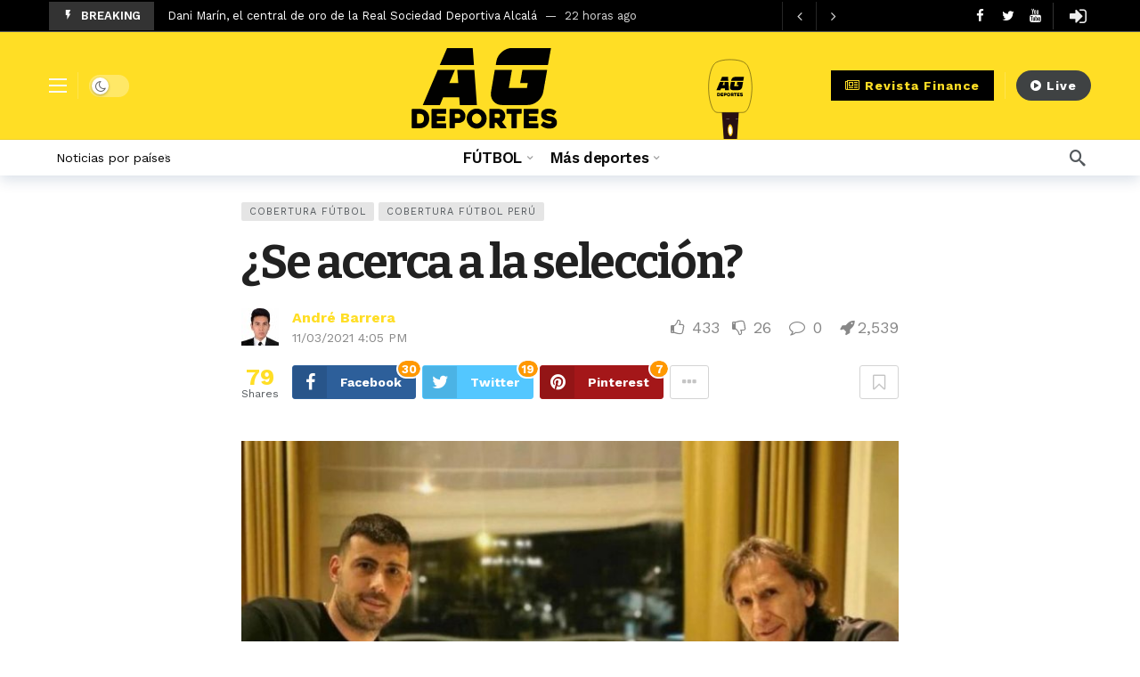

--- FILE ---
content_type: text/html; charset=UTF-8
request_url: https://agdeportes.com/se-acerca-a-la-seleccion/
body_size: 26161
content:
<!DOCTYPE html>
<html lang="es">
<head>
	<meta http-equiv="Content-Type" content="text/html; charset=UTF-8" />
	<meta name='viewport' content='width=device-width, initial-scale=1, user-scalable=yes' />
	<link rel="profile" href="http://gmpg.org/xfn/11" />
	<link rel="pingback" href="https://agdeportes.com/xmlrpc.php" />
	<meta name='robots' content='index, follow, max-image-preview:large, max-snippet:-1, max-video-preview:-1' />

	<!-- This site is optimized with the Yoast SEO Premium plugin v24.2 (Yoast SEO v26.7) - https://yoast.com/wordpress/plugins/seo/ -->
	<title>¿Se acerca a la selección? - AG Deportes</title>
	<meta name="description" content="Mediante su cuenta de Instagram, Sebastián Penco, atacante de Sport Boys, publicó una fotografía con el entrenador de la Selección Peruana" />
	<link rel="canonical" href="https://agdeportes.com/se-acerca-a-la-seleccion/" />
	<meta property="og:locale" content="es_ES" />
	<meta property="og:type" content="article" />
	<meta property="og:title" content="¿Se acerca a la selección?" />
	<meta property="og:description" content="Mediante su cuenta de Instagram, Sebastián Penco, atacante de Sport Boys, publicó una fotografía con el entrenador de la Selección Peruana" />
	<meta property="og:url" content="https://agdeportes.com/se-acerca-a-la-seleccion/" />
	<meta property="og:site_name" content="AG Deportes" />
	<meta property="article:publisher" content="https://www.facebook.com/agdeportes" />
	<meta property="article:author" content="https://www.facebook.com/andre.barreraauris" />
	<meta property="article:published_time" content="2021-11-03T21:05:59+00:00" />
	<meta property="article:modified_time" content="2021-11-03T21:10:31+00:00" />
	<meta property="og:image" content="https://agdeportes.com/wp-content/uploads/2021/11/Sebastian-Penco-se-reune-con-Ricardo-Gareca.jpg" />
	<meta property="og:image:width" content="1200" />
	<meta property="og:image:height" content="900" />
	<meta property="og:image:type" content="image/jpeg" />
	<meta name="author" content="André Barrera" />
	<meta name="twitter:card" content="summary_large_image" />
	<meta name="twitter:creator" content="@https://twitter.com/andrew_ds7" />
	<meta name="twitter:site" content="@agdeportesnews" />
	<script type="application/ld+json" class="yoast-schema-graph">{"@context":"https://schema.org","@graph":[{"@type":"Article","@id":"https://agdeportes.com/se-acerca-a-la-seleccion/#article","isPartOf":{"@id":"https://agdeportes.com/se-acerca-a-la-seleccion/"},"author":{"name":"André Barrera","@id":"https://agdeportes.com/#/schema/person/ba07972ed4aa44b501fbdc0d8ac20c59"},"headline":"¿Se acerca a la selección?","datePublished":"2021-11-03T21:05:59+00:00","dateModified":"2021-11-03T21:10:31+00:00","mainEntityOfPage":{"@id":"https://agdeportes.com/se-acerca-a-la-seleccion/"},"wordCount":204,"publisher":{"@id":"https://agdeportes.com/#organization"},"image":{"@id":"https://agdeportes.com/se-acerca-a-la-seleccion/#primaryimage"},"thumbnailUrl":"https://agdeportes.com/wp-content/uploads/2021/11/Sebastian-Penco-se-reune-con-Ricardo-Gareca.jpg","keywords":["Liga 1","Ricardo Gareca","Sebastián Penco","Selección peruana","Sport Boys"],"articleSection":["Cobertura Fútbol","Cobertura Fútbol Perú"],"inLanguage":"es","copyrightYear":"2021","copyrightHolder":{"@id":"https://agdeportes.com/#organization"}},{"@type":["WebPage","ItemPage"],"@id":"https://agdeportes.com/se-acerca-a-la-seleccion/","url":"https://agdeportes.com/se-acerca-a-la-seleccion/","name":"¿Se acerca a la selección? - AG Deportes","isPartOf":{"@id":"https://agdeportes.com/#website"},"primaryImageOfPage":{"@id":"https://agdeportes.com/se-acerca-a-la-seleccion/#primaryimage"},"image":{"@id":"https://agdeportes.com/se-acerca-a-la-seleccion/#primaryimage"},"thumbnailUrl":"https://agdeportes.com/wp-content/uploads/2021/11/Sebastian-Penco-se-reune-con-Ricardo-Gareca.jpg","datePublished":"2021-11-03T21:05:59+00:00","dateModified":"2021-11-03T21:10:31+00:00","description":"Mediante su cuenta de Instagram, Sebastián Penco, atacante de Sport Boys, publicó una fotografía con el entrenador de la Selección Peruana","breadcrumb":{"@id":"https://agdeportes.com/se-acerca-a-la-seleccion/#breadcrumb"},"inLanguage":"es","potentialAction":[{"@type":"ReadAction","target":["https://agdeportes.com/se-acerca-a-la-seleccion/"]}]},{"@type":"ImageObject","inLanguage":"es","@id":"https://agdeportes.com/se-acerca-a-la-seleccion/#primaryimage","url":"https://agdeportes.com/wp-content/uploads/2021/11/Sebastian-Penco-se-reune-con-Ricardo-Gareca.jpg","contentUrl":"https://agdeportes.com/wp-content/uploads/2021/11/Sebastian-Penco-se-reune-con-Ricardo-Gareca.jpg","width":1200,"height":900,"caption":"Sebastian Penco se reune con Ricardo Gareca"},{"@type":"BreadcrumbList","@id":"https://agdeportes.com/se-acerca-a-la-seleccion/#breadcrumb","itemListElement":[{"@type":"ListItem","position":1,"name":"Portada","item":"https://agdeportes.com/"},{"@type":"ListItem","position":2,"name":"¿Se acerca a la selección?"}]},{"@type":"WebSite","@id":"https://agdeportes.com/#website","url":"https://agdeportes.com/","name":"AG Deportes","description":"Todo lo que usted debe saber del deporte","publisher":{"@id":"https://agdeportes.com/#organization"},"alternateName":"Asociación Global de Deportes Inc","potentialAction":[{"@type":"SearchAction","target":{"@type":"EntryPoint","urlTemplate":"https://agdeportes.com/?s={search_term_string}"},"query-input":{"@type":"PropertyValueSpecification","valueRequired":true,"valueName":"search_term_string"}}],"inLanguage":"es"},{"@type":"Organization","@id":"https://agdeportes.com/#organization","name":"AG DEPORTES","alternateName":"Asociación Global de Deportes Inc","url":"https://agdeportes.com/","logo":{"@type":"ImageObject","inLanguage":"es","@id":"https://agdeportes.com/#/schema/logo/image/","url":"https://agdeportes.com/wp-content/uploads/2022/11/cuadrado-grande.jpg","contentUrl":"https://agdeportes.com/wp-content/uploads/2022/11/cuadrado-grande.jpg","width":1000,"height":1000,"caption":"AG DEPORTES"},"image":{"@id":"https://agdeportes.com/#/schema/logo/image/"},"sameAs":["https://www.facebook.com/agdeportes","https://x.com/agdeportesnews","https://www.instagram.com/agdeportes/","https://www.youtube.com/channel/UCzx43ePEB8ITeZJD3unrWnw","https://www.linkedin.com/company/agdeportes/","https://open.spotify.com/show/11MwkiYbf7h8rxSdQUTQ4z","https://www.twitch.tv/agdeportesnews","https://www.tiktok.com/@agdeportes"],"description":"AG Deportes is the registered trademark of the American company Asociación Global de Deportes Incorporated, established under the laws of the United States of America, with registration in Florida No. P21000074496. Our TAX Number/EIN: 38-4192974 6590 Official Address: SW 152 PLACE MIAMI, FL 33193","email":"contacto@agdeportes.com","telephone":"17863742637","legalName":"Asociación Global de Deportes Incorporated","foundingDate":"2012-04-16","vatID":"38-4192974 6590","taxID":"38-4192974 6590","naics":"519110","numberOfEmployees":{"@type":"QuantitativeValue","minValue":"11","maxValue":"50"}},{"@type":"Person","@id":"https://agdeportes.com/#/schema/person/ba07972ed4aa44b501fbdc0d8ac20c59","name":"André Barrera","image":{"@type":"ImageObject","inLanguage":"es","@id":"https://agdeportes.com/#/schema/person/image/","url":"//www.gravatar.com/avatar/b8e6768436d4b32602e3abe4c247c17f?s=96&#038;r=g&#038;d=mm","contentUrl":"//www.gravatar.com/avatar/b8e6768436d4b32602e3abe4c247c17f?s=96&#038;r=g&#038;d=mm","caption":"André Barrera"},"description":"Periodismo Deportivo, Perú, Corresponsal AG Deportes","sameAs":["https://www.facebook.com/andre.barreraauris","https://www.instagram.com/andrew.mk","https://x.com/https://twitter.com/andrew_ds7","youtube.com/channel/UCW4DBSNGpXfNGTQoHx0Yqzw"],"url":"https://agdeportes.com/miembros/abarrera/"}]}</script>
	<!-- / Yoast SEO Premium plugin. -->


<link rel='dns-prefetch' href='//www.googletagmanager.com' />
<link rel='dns-prefetch' href='//cdn.jsdelivr.net' />
<link rel='dns-prefetch' href='//fonts.googleapis.com' />
<link rel='dns-prefetch' href='//pagead2.googlesyndication.com' />
<link href='https://fonts.gstatic.com' crossorigin rel='preconnect' />
<link rel="alternate" type="application/rss+xml" title="AG Deportes &raquo; Feed" href="https://agdeportes.com/feed/" />
<link rel="alternate" type="application/rss+xml" title="AG Deportes &raquo; Feed de los comentarios" href="https://agdeportes.com/comments/feed/" />
<link rel="alternate" type="application/rss+xml" title="AG Deportes &raquo; Comentario ¿Se acerca a la selección? del feed" href="https://agdeportes.com/se-acerca-a-la-seleccion/feed/" />
<link rel="alternate" title="oEmbed (JSON)" type="application/json+oembed" href="https://agdeportes.com/wp-json/oembed/1.0/embed?url=https%3A%2F%2Fagdeportes.com%2Fse-acerca-a-la-seleccion%2F" />
<link rel="alternate" title="oEmbed (XML)" type="text/xml+oembed" href="https://agdeportes.com/wp-json/oembed/1.0/embed?url=https%3A%2F%2Fagdeportes.com%2Fse-acerca-a-la-seleccion%2F&#038;format=xml" />
<script>
			var ak_ajax_url = "https://agdeportes.com/?ajax-request=ak";
		</script><style id='wp-img-auto-sizes-contain-inline-css' type='text/css'>
img:is([sizes=auto i],[sizes^="auto," i]){contain-intrinsic-size:3000px 1500px}
/*# sourceURL=wp-img-auto-sizes-contain-inline-css */
</style>
<link rel='stylesheet' id='mycred-rank-shortcodes-css' href='https://agdeportes.com/wp-content/plugins/mycred/addons/rank-plus/assets/css/mycred-rank-shortcodes.css?ver=1.0.2' type='text/css' media='all' />
<style id='wp-emoji-styles-inline-css' type='text/css'>

	img.wp-smiley, img.emoji {
		display: inline !important;
		border: none !important;
		box-shadow: none !important;
		height: 1em !important;
		width: 1em !important;
		margin: 0 0.07em !important;
		vertical-align: -0.1em !important;
		background: none !important;
		padding: 0 !important;
	}
/*# sourceURL=wp-emoji-styles-inline-css */
</style>
<style id='bp-login-form-style-inline-css' type='text/css'>
.widget_bp_core_login_widget .bp-login-widget-user-avatar{float:left}.widget_bp_core_login_widget .bp-login-widget-user-links{margin-left:70px}#bp-login-widget-form label{display:block;font-weight:600;margin:15px 0 5px;width:auto}#bp-login-widget-form input[type=password],#bp-login-widget-form input[type=text]{background-color:#fafafa;border:1px solid #d6d6d6;border-radius:0;font:inherit;font-size:100%;padding:.5em;width:100%}#bp-login-widget-form .bp-login-widget-register-link,#bp-login-widget-form .login-submit{display:inline;width:-moz-fit-content;width:fit-content}#bp-login-widget-form .bp-login-widget-register-link{margin-left:1em}#bp-login-widget-form .bp-login-widget-register-link a{filter:invert(1)}#bp-login-widget-form .bp-login-widget-pwd-link{font-size:80%}

/*# sourceURL=https://agdeportes.com/wp-content/plugins/buddypress/bp-core/blocks/login-form/index.css */
</style>
<style id='bp-primary-nav-style-inline-css' type='text/css'>
.buddypress_object_nav .bp-navs{background:#0000;clear:both;overflow:hidden}.buddypress_object_nav .bp-navs ul{margin:0;padding:0}.buddypress_object_nav .bp-navs ul li{list-style:none;margin:0}.buddypress_object_nav .bp-navs ul li a,.buddypress_object_nav .bp-navs ul li span{border:0;display:block;padding:5px 10px;text-decoration:none}.buddypress_object_nav .bp-navs ul li .count{background:#eaeaea;border:1px solid #ccc;border-radius:50%;color:#555;display:inline-block;font-size:12px;margin-left:2px;padding:3px 6px;text-align:center;vertical-align:middle}.buddypress_object_nav .bp-navs ul li a .count:empty{display:none}.buddypress_object_nav .bp-navs ul li.last select{max-width:185px}.buddypress_object_nav .bp-navs ul li.current a,.buddypress_object_nav .bp-navs ul li.selected a{color:#333;opacity:1}.buddypress_object_nav .bp-navs ul li.current a .count,.buddypress_object_nav .bp-navs ul li.selected a .count{background-color:#fff}.buddypress_object_nav .bp-navs ul li.dynamic a .count,.buddypress_object_nav .bp-navs ul li.dynamic.current a .count,.buddypress_object_nav .bp-navs ul li.dynamic.selected a .count{background-color:#5087e5;border:0;color:#fafafa}.buddypress_object_nav .bp-navs ul li.dynamic a:hover .count{background-color:#5087e5;border:0;color:#fff}.buddypress_object_nav .main-navs.dir-navs{margin-bottom:20px}.buddypress_object_nav .bp-navs.group-create-links ul li.current a{text-align:center}.buddypress_object_nav .bp-navs.group-create-links ul li:not(.current),.buddypress_object_nav .bp-navs.group-create-links ul li:not(.current) a{color:#767676}.buddypress_object_nav .bp-navs.group-create-links ul li:not(.current) a:focus,.buddypress_object_nav .bp-navs.group-create-links ul li:not(.current) a:hover{background:none;color:#555}.buddypress_object_nav .bp-navs.group-create-links ul li:not(.current) a[disabled]:focus,.buddypress_object_nav .bp-navs.group-create-links ul li:not(.current) a[disabled]:hover{color:#767676}

/*# sourceURL=https://agdeportes.com/wp-content/plugins/buddypress/bp-core/blocks/primary-nav/index.css */
</style>
<style id='bp-member-style-inline-css' type='text/css'>
[data-type="bp/member"] input.components-placeholder__input{border:1px solid #757575;border-radius:2px;flex:1 1 auto;padding:6px 8px}.bp-block-member{position:relative}.bp-block-member .member-content{display:flex}.bp-block-member .user-nicename{display:block}.bp-block-member .user-nicename a{border:none;color:currentColor;text-decoration:none}.bp-block-member .bp-profile-button{width:100%}.bp-block-member .bp-profile-button a.button{bottom:10px;display:inline-block;margin:18px 0 0;position:absolute;right:0}.bp-block-member.has-cover .item-header-avatar,.bp-block-member.has-cover .member-content,.bp-block-member.has-cover .member-description{z-index:2}.bp-block-member.has-cover .member-content,.bp-block-member.has-cover .member-description{padding-top:75px}.bp-block-member.has-cover .bp-member-cover-image{background-color:#c5c5c5;background-position:top;background-repeat:no-repeat;background-size:cover;border:0;display:block;height:150px;left:0;margin:0;padding:0;position:absolute;top:0;width:100%;z-index:1}.bp-block-member img.avatar{height:auto;width:auto}.bp-block-member.avatar-none .item-header-avatar{display:none}.bp-block-member.avatar-none.has-cover{min-height:200px}.bp-block-member.avatar-full{min-height:150px}.bp-block-member.avatar-full .item-header-avatar{width:180px}.bp-block-member.avatar-thumb .member-content{align-items:center;min-height:50px}.bp-block-member.avatar-thumb .item-header-avatar{width:70px}.bp-block-member.avatar-full.has-cover{min-height:300px}.bp-block-member.avatar-full.has-cover .item-header-avatar{width:200px}.bp-block-member.avatar-full.has-cover img.avatar{background:#fffc;border:2px solid #fff;margin-left:20px}.bp-block-member.avatar-thumb.has-cover .item-header-avatar{padding-top:75px}.entry .entry-content .bp-block-member .user-nicename a{border:none;color:currentColor;text-decoration:none}

/*# sourceURL=https://agdeportes.com/wp-content/plugins/buddypress/bp-members/blocks/member/index.css */
</style>
<style id='bp-members-style-inline-css' type='text/css'>
[data-type="bp/members"] .components-placeholder.is-appender{min-height:0}[data-type="bp/members"] .components-placeholder.is-appender .components-placeholder__label:empty{display:none}[data-type="bp/members"] .components-placeholder input.components-placeholder__input{border:1px solid #757575;border-radius:2px;flex:1 1 auto;padding:6px 8px}[data-type="bp/members"].avatar-none .member-description{width:calc(100% - 44px)}[data-type="bp/members"].avatar-full .member-description{width:calc(100% - 224px)}[data-type="bp/members"].avatar-thumb .member-description{width:calc(100% - 114px)}[data-type="bp/members"] .member-content{position:relative}[data-type="bp/members"] .member-content .is-right{position:absolute;right:2px;top:2px}[data-type="bp/members"] .columns-2 .member-content .member-description,[data-type="bp/members"] .columns-3 .member-content .member-description,[data-type="bp/members"] .columns-4 .member-content .member-description{padding-left:44px;width:calc(100% - 44px)}[data-type="bp/members"] .columns-3 .is-right{right:-10px}[data-type="bp/members"] .columns-4 .is-right{right:-50px}.bp-block-members.is-grid{display:flex;flex-wrap:wrap;padding:0}.bp-block-members.is-grid .member-content{margin:0 1.25em 1.25em 0;width:100%}@media(min-width:600px){.bp-block-members.columns-2 .member-content{width:calc(50% - .625em)}.bp-block-members.columns-2 .member-content:nth-child(2n){margin-right:0}.bp-block-members.columns-3 .member-content{width:calc(33.33333% - .83333em)}.bp-block-members.columns-3 .member-content:nth-child(3n){margin-right:0}.bp-block-members.columns-4 .member-content{width:calc(25% - .9375em)}.bp-block-members.columns-4 .member-content:nth-child(4n){margin-right:0}}.bp-block-members .member-content{display:flex;flex-direction:column;padding-bottom:1em;text-align:center}.bp-block-members .member-content .item-header-avatar,.bp-block-members .member-content .member-description{width:100%}.bp-block-members .member-content .item-header-avatar{margin:0 auto}.bp-block-members .member-content .item-header-avatar img.avatar{display:inline-block}@media(min-width:600px){.bp-block-members .member-content{flex-direction:row;text-align:left}.bp-block-members .member-content .item-header-avatar,.bp-block-members .member-content .member-description{width:auto}.bp-block-members .member-content .item-header-avatar{margin:0}}.bp-block-members .member-content .user-nicename{display:block}.bp-block-members .member-content .user-nicename a{border:none;color:currentColor;text-decoration:none}.bp-block-members .member-content time{color:#767676;display:block;font-size:80%}.bp-block-members.avatar-none .item-header-avatar{display:none}.bp-block-members.avatar-full{min-height:190px}.bp-block-members.avatar-full .item-header-avatar{width:180px}.bp-block-members.avatar-thumb .member-content{min-height:80px}.bp-block-members.avatar-thumb .item-header-avatar{width:70px}.bp-block-members.columns-2 .member-content,.bp-block-members.columns-3 .member-content,.bp-block-members.columns-4 .member-content{display:block;text-align:center}.bp-block-members.columns-2 .member-content .item-header-avatar,.bp-block-members.columns-3 .member-content .item-header-avatar,.bp-block-members.columns-4 .member-content .item-header-avatar{margin:0 auto}.bp-block-members img.avatar{height:auto;max-width:-moz-fit-content;max-width:fit-content;width:auto}.bp-block-members .member-content.has-activity{align-items:center}.bp-block-members .member-content.has-activity .item-header-avatar{padding-right:1em}.bp-block-members .member-content.has-activity .wp-block-quote{margin-bottom:0;text-align:left}.bp-block-members .member-content.has-activity .wp-block-quote cite a,.entry .entry-content .bp-block-members .user-nicename a{border:none;color:currentColor;text-decoration:none}

/*# sourceURL=https://agdeportes.com/wp-content/plugins/buddypress/bp-members/blocks/members/index.css */
</style>
<style id='bp-dynamic-members-style-inline-css' type='text/css'>
.bp-dynamic-block-container .item-options{font-size:.5em;margin:0 0 1em;padding:1em 0}.bp-dynamic-block-container .item-options a.selected{font-weight:600}.bp-dynamic-block-container ul.item-list{list-style:none;margin:1em 0;padding-left:0}.bp-dynamic-block-container ul.item-list li{margin-bottom:1em}.bp-dynamic-block-container ul.item-list li:after,.bp-dynamic-block-container ul.item-list li:before{content:" ";display:table}.bp-dynamic-block-container ul.item-list li:after{clear:both}.bp-dynamic-block-container ul.item-list li .item-avatar{float:left;width:60px}.bp-dynamic-block-container ul.item-list li .item{margin-left:70px}

/*# sourceURL=https://agdeportes.com/wp-content/plugins/buddypress/bp-members/blocks/dynamic-members/index.css */
</style>
<style id='bp-online-members-style-inline-css' type='text/css'>
.widget_bp_core_whos_online_widget .avatar-block,[data-type="bp/online-members"] .avatar-block{display:flex;flex-flow:row wrap}.widget_bp_core_whos_online_widget .avatar-block img,[data-type="bp/online-members"] .avatar-block img{margin:.5em}

/*# sourceURL=https://agdeportes.com/wp-content/plugins/buddypress/bp-members/blocks/online-members/index.css */
</style>
<style id='bp-active-members-style-inline-css' type='text/css'>
.widget_bp_core_recently_active_widget .avatar-block,[data-type="bp/active-members"] .avatar-block{display:flex;flex-flow:row wrap}.widget_bp_core_recently_active_widget .avatar-block img,[data-type="bp/active-members"] .avatar-block img{margin:.5em}

/*# sourceURL=https://agdeportes.com/wp-content/plugins/buddypress/bp-members/blocks/active-members/index.css */
</style>
<style id='bp-latest-activities-style-inline-css' type='text/css'>
.bp-latest-activities .components-flex.components-select-control select[multiple]{height:auto;padding:0 8px}.bp-latest-activities .components-flex.components-select-control select[multiple]+.components-input-control__suffix svg{display:none}.bp-latest-activities-block a,.entry .entry-content .bp-latest-activities-block a{border:none;text-decoration:none}.bp-latest-activities-block .activity-list.item-list blockquote{border:none;padding:0}.bp-latest-activities-block .activity-list.item-list blockquote .activity-item:not(.mini){box-shadow:1px 0 4px #00000026;padding:0 1em;position:relative}.bp-latest-activities-block .activity-list.item-list blockquote .activity-item:not(.mini):after,.bp-latest-activities-block .activity-list.item-list blockquote .activity-item:not(.mini):before{border-color:#0000;border-style:solid;content:"";display:block;height:0;left:15px;position:absolute;width:0}.bp-latest-activities-block .activity-list.item-list blockquote .activity-item:not(.mini):before{border-top-color:#00000026;border-width:9px;bottom:-18px;left:14px}.bp-latest-activities-block .activity-list.item-list blockquote .activity-item:not(.mini):after{border-top-color:#fff;border-width:8px;bottom:-16px}.bp-latest-activities-block .activity-list.item-list blockquote .activity-item.mini .avatar{display:inline-block;height:20px;margin-right:2px;vertical-align:middle;width:20px}.bp-latest-activities-block .activity-list.item-list footer{align-items:center;display:flex}.bp-latest-activities-block .activity-list.item-list footer img.avatar{border:none;display:inline-block;margin-right:.5em}.bp-latest-activities-block .activity-list.item-list footer .activity-time-since{font-size:90%}.bp-latest-activities-block .widget-error{border-left:4px solid #0b80a4;box-shadow:1px 0 4px #00000026}.bp-latest-activities-block .widget-error p{padding:0 1em}

/*# sourceURL=https://agdeportes.com/wp-content/plugins/buddypress/bp-activity/blocks/latest-activities/index.css */
</style>
<link rel='stylesheet' id='buzzeditor-block-style-css' href='https://agdeportes.com/wp-content/plugins/buzzeditor/css/blocks.style.build.css?ver=2.6.5' type='text/css' media='all' />
<link rel='stylesheet' id='bbp-default-css' href='https://agdeportes.com/wp-content/plugins/bbpress/templates/default/css/bbpress.min.css?ver=2.6.14' type='text/css' media='all' />
<link rel='stylesheet' id='dashicons-css' href='https://agdeportes.com/wp-includes/css/dashicons.min.css?ver=6.9' type='text/css' media='all' />
<link rel='stylesheet' id='ak-generated-fonts-css' href='https://fonts.googleapis.com/css2?family=Work+Sans:wght@400;500;600;700&#038;family=Bitter:wght@400;600;700&#038;subset=latin-ext&#038;display=swap' type='text/css' media='all' />
<link rel='stylesheet' id='buzzeditor-style-css' href='https://agdeportes.com/wp-content/plugins/buzzeditor/css/style.css?ver=2.6.5' type='text/css' media='all' />
<link rel='stylesheet' id='ak-anim-css' href='https://agdeportes.com/wp-content/plugins/ak-framework/assets/css/ak-anim.css?ver=2.7.0' type='text/css' media='all' />
<link rel='stylesheet' id='fontawesome-css' href='https://agdeportes.com/wp-content/plugins/ak-framework/assets/css/fontawesome.min.css' type='text/css' media='all' />
<link rel='stylesheet' id='magnific-popup-css' href='https://agdeportes.com/wp-content/themes/newsy/assets/css/magnific-popup.css?ver=2.6.5' type='text/css' media='all' />
<link rel='stylesheet' id='newsy-akfi-css' href='https://agdeportes.com/wp-content/themes/newsy/assets/css/akfi.css?ver=2.6.5' type='text/css' media='all' />
<link rel='stylesheet' id='newsy-frontend-css' href='https://agdeportes.com/wp-content/themes/newsy/assets/css/style.css?ver=2.6.5' type='text/css' media='all' />
<link rel='stylesheet' id='tiny-slider-css' href='https://agdeportes.com/wp-content/plugins/ak-framework/assets/lib/tiny-slider/tiny-slider.min.css' type='text/css' media='all' />
<link rel='stylesheet' id='newsy-elements-css' href='https://agdeportes.com/wp-content/plugins/newsy-elements/assets/css/style.css?ver=2.6.5' type='text/css' media='all' />
<link rel='stylesheet' id='newsy-membership-css' href='https://agdeportes.com/wp-content/plugins/newsy-membership/css/style.css?ver=1.0.0' type='text/css' media='all' />
<link rel='stylesheet' id='newsy-nsfw-css' href='https://agdeportes.com/wp-content/plugins/newsy-nsfw/css/style.css?ver=2.2.0' type='text/css' media='all' />
<link rel='stylesheet' id='newsy-reaction-css' href='https://agdeportes.com/wp-content/plugins/newsy-reaction/css/style.css?ver=2.6.1' type='text/css' media='all' />
<link rel='stylesheet' id='newsy-social-counter-css' href='https://agdeportes.com/wp-content/plugins/newsy-social-counter/css/style.css?ver=2.6.0' type='text/css' media='all' />
<link rel='stylesheet' id='ak-generated-css-css' href='https://agdeportes.com/wp-content/uploads/ak_framework/W5UAUbooLnuroTi.css' type='text/css' media='all' />
<script type="text/javascript" src="https://agdeportes.com/wp-includes/js/jquery/jquery.min.js?ver=3.7.1" id="jquery-core-js"></script>
<script type="text/javascript" src="https://agdeportes.com/wp-includes/js/jquery/jquery-migrate.min.js?ver=3.4.1" id="jquery-migrate-js"></script>
<script type="text/javascript" src="https://agdeportes.com/wp-content/plugins/mycred/addons/badges/assets/js/front.js?ver=1.3" id="mycred-badge-front-js"></script>

<!-- Fragmento de código de la etiqueta de Google (gtag.js) añadida por Site Kit -->
<!-- Fragmento de código de Google Analytics añadido por Site Kit -->
<script type="text/javascript" src="https://www.googletagmanager.com/gtag/js?id=G-3M8TMPMDEK" id="google_gtagjs-js" async></script>
<script type="text/javascript" id="google_gtagjs-js-after">
/* <![CDATA[ */
window.dataLayer = window.dataLayer || [];function gtag(){dataLayer.push(arguments);}
gtag("set","linker",{"domains":["agdeportes.com"]});
gtag("js", new Date());
gtag("set", "developer_id.dZTNiMT", true);
gtag("config", "G-3M8TMPMDEK", {"googlesitekit_post_author":"Andr\u00e9 Barrera","googlesitekit_post_date":"20211103"});
//# sourceURL=google_gtagjs-js-after
/* ]]> */
</script>
<script></script><link rel="https://api.w.org/" href="https://agdeportes.com/wp-json/" /><link rel="alternate" title="JSON" type="application/json" href="https://agdeportes.com/wp-json/wp/v2/posts/261332" /><link rel="EditURI" type="application/rsd+xml" title="RSD" href="https://agdeportes.com/xmlrpc.php?rsd" />
<meta name="generator" content="WordPress 6.9" />
<link rel='shortlink' href='https://agdeportes.com/?p=261332' />

	<script type="text/javascript">var ajaxurl = 'https://agdeportes.com/wp-admin/admin-ajax.php';</script>

<meta name="generator" content="Site Kit by Google 1.170.0" /><!-- Schema optimized by Schema Pro --><script type="application/ld+json">{"@context":"https://schema.org","@type":"Article","mainEntityOfPage":{"@type":"WebPage","@id":"https://agdeportes.com/se-acerca-a-la-seleccion/"},"headline":"¿Se acerca a la selección?","image":{"@type":"ImageObject","url":"https://agdeportes.com/wp-content/uploads/2021/11/Sebastian-Penco-se-reune-con-Ricardo-Gareca.jpg","width":1200,"height":900},"datePublished":"2021-11-03T16:05:59","dateModified":"2021-11-03T16:10:31","author":{"@type":"Person","name":"André Barrera","url":"abarrera"},"publisher":{"@type":"Organization","name":"AG Deportes","logo":{"@type":"ImageObject","url":"https://agdeportes.com/wp-content/uploads/2025/04/cropped-1000x1000-1-60x60.jpg"}},"description":null}</script><!-- / Schema optimized by Schema Pro --><!-- site-navigation-element Schema optimized by Schema Pro --><script type="application/ld+json">{"@context":"https:\/\/schema.org","@graph":[{"@context":"https:\/\/schema.org","@type":"SiteNavigationElement","id":"site-navigation","name":"F\u00daTBOL","url":"\/"},{"@context":"https:\/\/schema.org","@type":"SiteNavigationElement","id":"site-navigation","name":"Cobertura","url":"https:\/\/agdeportes.com\/agd\/cobertura-futbol\/"},{"@context":"https:\/\/schema.org","@type":"SiteNavigationElement","id":"site-navigation","name":"Opini\u00f3n","url":"https:\/\/agdeportes.com\/agd\/opinion-futbol\/"},{"@context":"https:\/\/schema.org","@type":"SiteNavigationElement","id":"site-navigation","name":"M\u00e1s deportes","url":"#"},{"@context":"https:\/\/schema.org","@type":"SiteNavigationElement","id":"site-navigation","name":"Editorial","url":"https:\/\/agdeportes.com\/agd\/editorial\/"},{"@context":"https:\/\/schema.org","@type":"SiteNavigationElement","id":"site-navigation","name":"Torneos","url":"https:\/\/agdeportes.com\/agd\/torneos-deportivos\/"},{"@context":"https:\/\/schema.org","@type":"SiteNavigationElement","id":"site-navigation","name":"Artes Marciales","url":"https:\/\/agdeportes.com\/agd\/noticias-artes-marciales\/"},{"@context":"https:\/\/schema.org","@type":"SiteNavigationElement","id":"site-navigation","name":"Tenis","url":"https:\/\/agdeportes.com\/agd\/noticias-tenis-atp\/"},{"@context":"https:\/\/schema.org","@type":"SiteNavigationElement","id":"site-navigation","name":"Atletismo","url":"https:\/\/agdeportes.com\/agd\/noticias-atletismo\/"},{"@context":"https:\/\/schema.org","@type":"SiteNavigationElement","id":"site-navigation","name":"B\u00e1squet","url":"https:\/\/agdeportes.com\/agd\/noticias-basquet\/"},{"@context":"https:\/\/schema.org","@type":"SiteNavigationElement","id":"site-navigation","name":"Ciclismo","url":"https:\/\/agdeportes.com\/agd\/noticias-ciclismo\/"},{"@context":"https:\/\/schema.org","@type":"SiteNavigationElement","id":"site-navigation","name":"Automovilismo","url":"https:\/\/agdeportes.com\/agd\/noticias-automovilismo\/"},{"@context":"https:\/\/schema.org","@type":"SiteNavigationElement","id":"site-navigation","name":"Boxeo","url":"https:\/\/agdeportes.com\/agd\/noticias-boxeo\/"},{"@context":"https:\/\/schema.org","@type":"SiteNavigationElement","id":"site-navigation","name":"NFL","url":"https:\/\/agdeportes.com\/agd\/noticias-nfl\/"},{"@context":"https:\/\/schema.org","@type":"SiteNavigationElement","id":"site-navigation","name":"LFA","url":"https:\/\/agdeportes.com\/agd\/noticias-lfa\/"},{"@context":"https:\/\/schema.org","@type":"SiteNavigationElement","id":"site-navigation","name":"Crypto Sports Gaming","url":"https:\/\/agdeportes.com\/agd\/crypto-sports-gaming\/"},{"@context":"https:\/\/schema.org","@type":"SiteNavigationElement","id":"site-navigation","name":"Revista Finance","url":"https:\/\/finance.agdeportes.com\/"}]}</script><!-- / site-navigation-element Schema optimized by Schema Pro --><!-- breadcrumb Schema optimized by Schema Pro --><script type="application/ld+json">{"@context":"https:\/\/schema.org","@type":"BreadcrumbList","itemListElement":[{"@type":"ListItem","position":1,"item":{"@id":"https:\/\/agdeportes.com\/","name":"Home"}},{"@type":"ListItem","position":2,"item":{"@id":"https:\/\/agdeportes.com\/se-acerca-a-la-seleccion\/","name":"\u00bfSe acerca a la selecci\u00f3n?"}}]}</script><!-- / breadcrumb Schema optimized by Schema Pro -->
<!-- Metaetiquetas de Google AdSense añadidas por Site Kit -->
<meta name="google-adsense-platform-account" content="ca-host-pub-2644536267352236">
<meta name="google-adsense-platform-domain" content="sitekit.withgoogle.com">
<!-- Acabar con las metaetiquetas de Google AdSense añadidas por Site Kit -->
<meta name="generator" content="Elementor 3.34.1; features: e_font_icon_svg, additional_custom_breakpoints; settings: css_print_method-external, google_font-enabled, font_display-swap">
			<style>
				.e-con.e-parent:nth-of-type(n+4):not(.e-lazyloaded):not(.e-no-lazyload),
				.e-con.e-parent:nth-of-type(n+4):not(.e-lazyloaded):not(.e-no-lazyload) * {
					background-image: none !important;
				}
				@media screen and (max-height: 1024px) {
					.e-con.e-parent:nth-of-type(n+3):not(.e-lazyloaded):not(.e-no-lazyload),
					.e-con.e-parent:nth-of-type(n+3):not(.e-lazyloaded):not(.e-no-lazyload) * {
						background-image: none !important;
					}
				}
				@media screen and (max-height: 640px) {
					.e-con.e-parent:nth-of-type(n+2):not(.e-lazyloaded):not(.e-no-lazyload),
					.e-con.e-parent:nth-of-type(n+2):not(.e-lazyloaded):not(.e-no-lazyload) * {
						background-image: none !important;
					}
				}
			</style>
			<meta name="generator" content="Powered by WPBakery Page Builder - drag and drop page builder for WordPress."/>

<!-- Fragmento de código de Google Adsense añadido por Site Kit -->
<script type="text/javascript" async="async" src="https://pagead2.googlesyndication.com/pagead/js/adsbygoogle.js?client=ca-pub-9134383654791082&amp;host=ca-host-pub-2644536267352236" crossorigin="anonymous"></script>

<!-- Final del fragmento de código de Google Adsense añadido por Site Kit -->
			<style id="wpsp-style-frontend"></style>
			<script type='application/ld+json'>{"@context":"http:\/\/schema.org","@type":"Organization","@id":"https:\/\/agdeportes.com\/#organization","url":"https:\/\/agdeportes.com\/","name":"\"AG Deportes\"","logo":{"@type":"ImageObject","url":""},"sameAs":[]}</script>
<script type='application/ld+json'>{"@context":"http:\/\/schema.org","@type":"WebSite","@id":"https:\/\/agdeportes.com\/#website","url":"https:\/\/agdeportes.com\/","name":"\"AG Deportes\"","potentialAction":{"@type":"SearchAction","target":"https:\/\/agdeportes.com\/?s={search_term_string}","query-input":"required name=search_term_string"}}</script>
<link rel="icon" href="https://agdeportes.com/wp-content/uploads/2025/04/cropped-1000x1000-1-60x60.jpg" sizes="32x32" />
<link rel="icon" href="https://agdeportes.com/wp-content/uploads/2025/04/cropped-1000x1000-1-300x300.jpg" sizes="192x192" />
<link rel="apple-touch-icon" href="https://agdeportes.com/wp-content/uploads/2025/04/cropped-1000x1000-1-300x300.jpg" />
<meta name="msapplication-TileImage" content="https://agdeportes.com/wp-content/uploads/2025/04/cropped-1000x1000-1-300x300.jpg" />
<noscript><style> .wpb_animate_when_almost_visible { opacity: 1; }</style></noscript><meta name="generator" content="WP Rocket 3.17.3.1" data-wpr-features="wpr_desktop wpr_preload_links" /></head>
<body class="bp-nouveau wp-singular post-template-default single single-post postid-261332 single-format-standard wp-embed-responsive wp-theme-newsy wp-schema-pro-2.7.23 sticky-sidebars-active wpb-js-composer js-comp-ver-8.4.1 vc_responsive elementor-default elementor-kit-362362 full-width">

<script type="text/javascript" id="bbp-swap-no-js-body-class">
	document.body.className = document.body.className.replace( 'bbp-no-js', 'bbp-js' );
</script>

	<div data-rocket-location-hash="08fe506fd8a850fddcbbe157be0a527d" class="ak-main-bg-wrap"></div>
	
	<!-- The Main Wrapper
	============================================= -->
	<div data-rocket-location-hash="4b6ca81c31763faeec74e0153a37e057" class="ak-main-wrap">

		
		<div data-rocket-location-hash="3d90016be044c96068d958277c14e614" class="ak-header-wrap ak-header-bottom-shadow">
	<div data-rocket-location-hash="70c9a5e4177b34122dd856cc0e1a47d7" class="ak-container">
			<div class="ak-bar ak-header-bar ak-top-bar ak-bar-dark full-width clearfix">
			<div class="container">
				<div class="ak-bar-inner">
				<div class="ak-row ak-row-items-middle">
										<div class="ak-column ak-column-left ak-column-grow">
						<div class="ak-inner-row ak-row-items-middle ak-justify-content-left">
							<div class='ak-bar-item ak-header-newsticker'>
	<div class="ak-block ak-block-newsticker dark ak-block-width-1 ak-slider-container clearfix" id="block_696bbc0718c0f_2"><style scoped>#block_696bbc0718c0f_2 .ak-block-header {--ak-block-title-icon-color:rgb(221,153,51);--ak-block-title-bg-color:rgba(255,255,255,0.2);}</style><div class="ak-block-header ak-block-header-style-8 no-tabs"><h4 class="ak-block-title"><span class="title-text"><i class="ak-icon  ak-fi akfi-flash_on"></i><span>BREAKING</span></span></h4></div><div class="ak-block-inner clearfix"><div class="ak-block-posts clearfix"><div class="ak-newsticker-item">
					<span>
						<a href="https://agdeportes.com/barcelona-sc-recibe-luz-verde-para-construir-su-centro-de-alto-rendimiento/" >Barcelona SC recibe luz verde para construir su Centro de Alto Rendimiento</a>
					</span>
					<span class="newsticker-date">
						15 horas ago
					</span>
				</div><div class="ak-newsticker-item">
					<span>
						<a href="https://agdeportes.com/dani-marin-el-central-de-oro-de-la-real-sociedad-deportiva-alcala/" >Dani Marín, el central de oro de la Real Sociedad Deportiva Alcalá</a>
					</span>
					<span class="newsticker-date">
						22 horas ago
					</span>
				</div><div class="ak-newsticker-item">
					<span>
						<a href="https://agdeportes.com/un-acierto-logistico-y-social-para-el-tenis-argentino/" >Un acierto logístico y social para el tenis argentino</a>
					</span>
					<span class="newsticker-date">
						23 horas ago
					</span>
				</div><div class="ak-newsticker-item">
					<span>
						<a href="https://agdeportes.com/raquetas-bajo-el-sol-el-tenis-club-argentino-vibra-con-una-cita-historica-en-palermo/" >Raquetas bajo el sol: El Tenis Club Argentino vibra con una cita histórica en Palermo</a>
					</span>
					<span class="newsticker-date">
						23 horas ago
					</span>
				</div><div class="ak-newsticker-item">
					<span>
						<a href="https://agdeportes.com/ruben-romo-asciende-dentro-del-cadiz-y-es-nuevo-entrenador-del-cadete-a/" >Rubén Romo asciende dentro del Cádiz, y es nuevo entrenador del Cadete A</a>
					</span>
					<span class="newsticker-date">
						1 día ago
					</span>
				</div><div class="ak-newsticker-item">
					<span>
						<a href="https://agdeportes.com/la-noche-blanca-de-liga-ya-tiene-fecha/" >La &#8216;Noche Blanca&#8217; de Liga ya tiene fecha</a>
					</span>
					<span class="newsticker-date">
						2 días ago
					</span>
				</div><div class="ak-newsticker-item">
					<span>
						<a href="https://agdeportes.com/pumas-hace-historia-derrota-a-tigres-en-el-volcan-y-rompe-una-maldicion-de-12-anos/" >Pumas hace historia: derrota a Tigres en el Volcán y rompe una maldición de 12 años</a>
					</span>
					<span class="newsticker-date">
						2 días ago
					</span>
				</div><div class="ak-newsticker-item">
					<span>
						<a href="https://agdeportes.com/roberto-ponce-el-joven-talento-valenciano-consolidado-en-la-seleccion-espanola-de-seven/" >Roberto Ponce, el joven talento valenciano consolidado en la Selección Española de Seven</a>
					</span>
					<span class="newsticker-date">
						2 días ago
					</span>
				</div><div class="ak-newsticker-item">
					<span>
						<a href="https://agdeportes.com/juan-andres-gimenez-la-joya-de-la-corona-para-el-banquillo-del-eldense-b/" >Juan Andrés Giménez, la joya de la corona para el banquillo del Eldense B</a>
					</span>
					<span class="newsticker-date">
						2 días ago
					</span>
				</div><div class="ak-newsticker-item">
					<span>
						<a href="https://agdeportes.com/alvaro-arbeloa-nuevo-entrenador-del-real-madrid/" >Álvaro Arbeloa nuevo entrenador del Real Madrid</a>
					</span>
					<span class="newsticker-date">
						4 días ago
					</span>
				</div></div><script>var ak_slider_data_block_696bbc0718c0f_2 = {"atts":{"slider_autoplay":"enabled","slider_autoplay_timeout":"3000","slider_autoplay_speed":"1000","slider_speed":"250","slide_count_desktop":"1","slide_count_notebook":"1","slide_count_tablet":"1","slider_axis":"vertical","slider_nav":"enabled","slider_loop":"enabled"},"id":"block_696bbc0718c0f_2"};</script></div></div></div>
						</div>
					</div>
											<div class="ak-column ak-column-right ak-column-normal">
						<div class="ak-inner-row ak-row-items-middle ak-justify-content-right">
							<div class="ak-bar-item ak-header-social-icons">
	<ul class="ak-social-counter social-counter-style-4 social-counter-light clearfix"><li class="social-item"><a href="https://www.facebook.com/agdeportes" aria-label="Facebook" class=" facebook" target="_blank" rel="external noopener nofollow"><i class="item-icon fa fa-facebook"></i></a></li><li class="social-item"><a href="https://www.twitter.com/agdeportesnews" aria-label="Twitter" class=" twitter" target="_blank" rel="external noopener nofollow"><i class="item-icon fa fa-twitter"></i></a></li><li class="social-item"><a href="https://www.youtube.com/@agdeportes" aria-label="Youtube" class=" youtube" target="_blank" rel="external noopener nofollow"><i class="item-icon fa fa-youtube"></i></a></li></ul></div>
<div class="ak-bar-item ak-header-divider divider3"></div>
<div class="ak-bar-item ak-header-user">
				<a class="ak-header-icon-btn menu-login-user-icon" href="#userModal" aria-label="Login">
				<i class="ak-icon  fa fa-sign-in"></i>			</a>
			</div>
						</div>
					</div>
									</div>
			</div>
			</div>
		</div>
					<div class="ak-bar ak-header-bar ak-mid-bar ak-bar-dark full-width clearfix">
			<div class="container">
				<div class="ak-bar-inner">
				<div class="ak-row ak-row-items-middle">
										<div class="ak-column ak-column-left ak-column-grow">
						<div class="ak-inner-row ak-row-items-middle ak-justify-content-left">
							<div class="ak-bar-item ak-header-menu-handler ">
	<a href="#" class="ak-menu-handler">
		<span></span>
		<span></span>
		<span></span>
	</a>
</div>
<div class="ak-bar-item ak-header-divider divider2"></div><div class="ak-bar-item ak-dark-mode">
	<div class="ak-toggle-container">
		<label for="dark_mode"><span class="screen-reader-text">Dark mode</span></label>
		<input id="dark_mode" type="checkbox" class="ak-dark-mode-toggle" >
		<span class="slider round"></span>
	</div>
</div>
						</div>
					</div>
											<div class="ak-column ak-column-center ak-column-normal">
						<div class="ak-inner-row ak-row-items-middle ak-justify-content-center">
							<div class="ak-bar-item ak-header-logo">
        <div class="site-title ak-logo-wrap ak-logo-main ak-logo-image">
            <a href="https://agdeportes.com/">
                <img fetchpriority="high" class="site-logo" src="https://agdeportes.com/wp-content/uploads/2025/04/Ag-Deportes.svg" srcset="https://agdeportes.com/wp-content/uploads/2025/04/Ag-Deportes.svg 1x, https://agdeportes.com/wp-content/uploads/2025/04/Ag-Deportes.svg 2x" alt="AG Deportes" data-light-src="https://agdeportes.com/wp-content/uploads/2025/04/Ag-Deportes.svg" data-light-srcset="https://agdeportes.com/wp-content/uploads/2025/04/Ag-Deportes.svg 1x, https://agdeportes.com/wp-content/uploads/2025/04/Ag-Deportes.svg 2x" data-dark-src="https://agdeportes.com/wp-content/uploads/2025/04/Ag-Deportes.svg" data-dark-srcset="https://agdeportes.com/wp-content/uploads/2025/04/Ag-Deportes.svg 1x, https://agdeportes.com/wp-content/uploads/2025/04/Ag-Deportes.svg 2x" width="500" height="120">
            </a>
        </div>
    </div>						</div>
					</div>
											<div class="ak-column ak-column-right ak-column-grow">
						<div class="ak-inner-row ak-row-items-middle ak-justify-content-right">
							<div class="ak-bar-item ak-header-button ak-header-button2">
	<a href="https://finance.agdeportes.com/" class="btn " target="_self"><i class="ak-icon  fa fa-newspaper-o"></i>Revista Finance</a></div>
<div class="ak-bar-item ak-header-divider divider1"></div><div class="ak-bar-item ak-header-button ak-header-button3">
	<a href="#" class="btn round" target="_blank"><i class="ak-icon  fa fa-play-circle"></i>Live</a></div>
						</div>
					</div>
									</div>
			</div>
			</div>
		</div>
					<div class="ak-bar ak-header-bar ak-bottom-bar  full-width clearfix">
			<div class="container">
				<div class="ak-bar-inner">
				<div class="ak-row ak-row-items-middle">
										<div class="ak-column ak-column-left ak-column-grow">
						<div class="ak-inner-row ak-row-items-middle ak-justify-content-left">
							<div class="ak-bar-item ak-custom-menu ak-header-custom-menu1">
	<ul id="menu-paises-ag" class="ak-menu "><li id="menu-item-362607" class="menu-item menu-item-type-custom menu-item-object-custom menu-item-has-children menu-item-362607"><a href="/"><span>Noticias por países</span></a>
<ul class="sub-menu ak-sub-menu ak-anim ak-anim-fade-in">
	<li id="menu-item-261784" class="menu-item menu-item-type-taxonomy menu-item-object-category menu-term-1347 menu-item-261784"><a href="https://agdeportes.com/agd/deportes-por-paises/noticias-deportivas-alemania/"><span>Alemania</span></a></li>
	<li id="menu-item-261785" class="menu-item menu-item-type-taxonomy menu-item-object-category menu-term-905 menu-item-261785"><a href="https://agdeportes.com/agd/deportes-por-paises/noticias-deportivas-argentina/"><span>Argentina</span></a></li>
	<li id="menu-item-261786" class="menu-item menu-item-type-taxonomy menu-item-object-category menu-term-1390 menu-item-261786"><a href="https://agdeportes.com/agd/deportes-por-paises/noticias-deportivas-brasil/"><span>Brasil</span></a></li>
	<li id="menu-item-261787" class="menu-item menu-item-type-taxonomy menu-item-object-category menu-term-906 menu-item-261787"><a href="https://agdeportes.com/agd/deportes-por-paises/noticias-deportivas-colombia/"><span>Colombia</span></a></li>
	<li id="menu-item-261788" class="menu-item menu-item-type-taxonomy menu-item-object-category menu-term-907 menu-item-261788"><a href="https://agdeportes.com/agd/deportes-por-paises/noticias-deportivas-ecuador/"><span>Ecuador</span></a></li>
	<li id="menu-item-261789" class="menu-item menu-item-type-taxonomy menu-item-object-category menu-term-904 menu-item-261789"><a href="https://agdeportes.com/agd/deportes-por-paises/noticias-deportivas-espana/"><span>España</span></a></li>
	<li id="menu-item-261795" class="menu-item menu-item-type-taxonomy menu-item-object-category menu-term-3557 menu-item-261795"><a href="https://agdeportes.com/agd/deportes-por-paises/noticias-deportivas-estados-unidos/"><span>Estados Unidos</span></a></li>
	<li id="menu-item-261790" class="menu-item menu-item-type-taxonomy menu-item-object-category menu-term-3672 menu-item-261790"><a href="https://agdeportes.com/agd/deportes-por-paises/noticias-deportivas-francia/"><span>Francia</span></a></li>
	<li id="menu-item-261791" class="menu-item menu-item-type-taxonomy menu-item-object-category menu-term-2568 menu-item-261791"><a href="https://agdeportes.com/agd/deportes-por-paises/noticias-deportivas-guatemala/"><span>Guatemala</span></a></li>
	<li id="menu-item-261792" class="menu-item menu-item-type-taxonomy menu-item-object-category menu-term-909 menu-item-261792"><a href="https://agdeportes.com/agd/deportes-por-paises/noticias-deportivas-inglaterra/"><span>Inglaterra</span></a></li>
	<li id="menu-item-261793" class="menu-item menu-item-type-taxonomy menu-item-object-category menu-term-1188 menu-item-261793"><a href="https://agdeportes.com/agd/deportes-por-paises/noticias-deportivas-italia/"><span>Italia</span></a></li>
	<li id="menu-item-261794" class="menu-item menu-item-type-taxonomy menu-item-object-category menu-term-1025 menu-item-261794"><a href="https://agdeportes.com/agd/deportes-por-paises/noticias-deportivas-mexico/"><span>México</span></a></li>
	<li id="menu-item-261796" class="menu-item menu-item-type-taxonomy menu-item-object-category menu-term-2564 menu-item-261796"><a href="https://agdeportes.com/agd/deportes-por-paises/noticias-deportivas-peru/"><span>Perú</span></a></li>
	<li id="menu-item-261797" class="menu-item menu-item-type-taxonomy menu-item-object-category menu-term-3693 menu-item-261797"><a href="https://agdeportes.com/agd/deportes-por-paises/noticias-deportivas-portugal/"><span>Portugal</span></a></li>
	<li id="menu-item-261798" class="menu-item menu-item-type-taxonomy menu-item-object-category menu-term-2794 menu-item-261798"><a href="https://agdeportes.com/agd/deportes-por-paises/noticias-deportivas-uruguay/"><span>Uruguay</span></a></li>
</ul>
</li>
</ul></div>
						</div>
					</div>
											<div class="ak-column ak-column-center ak-column-normal">
						<div class="ak-inner-row ak-row-items-middle ak-justify-content-center">
							<div class="ak-bar-item ak-header-main-menu ak-menu-more-enabled">
	<ul id="menu-futbol-y-deportes" class="ak-menu ak-main-menu ak-menu-wide ak-menu-style-3 ak-main-menu"><li id="menu-item-362997" class="menu-item menu-item-type-custom menu-item-object-custom menu-item-has-children menu-item-362997"><a href="/"><span>FÚTBOL</span></a>
<ul class="sub-menu ak-sub-menu ak-anim ak-anim-fade-in">
	<li id="menu-item-22876" class="menu-item menu-item-type-taxonomy menu-item-object-category current-post-ancestor current-menu-parent current-post-parent menu-term-928 menu-item-22876"><a href="https://agdeportes.com/agd/cobertura-futbol/"><span>Cobertura</span></a></li>
	<li id="menu-item-22875" class="menu-item menu-item-type-taxonomy menu-item-object-category menu-term-1732 menu-item-22875"><a href="https://agdeportes.com/agd/opinion-futbol/"><span>Opinión</span></a></li>
</ul>
</li>
<li id="menu-item-259671" class="menu-item menu-item-type-custom menu-item-object-custom menu-item-has-children menu-item-259671"><a href="#"><span>Más deportes</span></a>
<ul class="sub-menu ak-sub-menu ak-anim ak-anim-fade-in">
	<li id="menu-item-23097" class="menu-item menu-item-type-taxonomy menu-item-object-category menu-term-3573 menu-item-23097"><a href="https://agdeportes.com/agd/editorial/"><span>Editorial</span></a></li>
	<li id="menu-item-23096" class="menu-item menu-item-type-taxonomy menu-item-object-category menu-term-3574 menu-item-23096"><a href="https://agdeportes.com/agd/torneos-deportivos/"><span>Torneos</span></a></li>
	<li id="menu-item-260932" class="menu-item menu-item-type-taxonomy menu-item-object-category menu-term-3842 menu-item-260932"><a href="https://agdeportes.com/agd/noticias-artes-marciales/"><span>Artes Marciales</span></a></li>
	<li id="menu-item-259672" class="menu-item menu-item-type-taxonomy menu-item-object-category menu-term-3676 menu-item-259672"><a href="https://agdeportes.com/agd/noticias-tenis-atp/"><span>Tenis</span></a></li>
	<li id="menu-item-259673" class="menu-item menu-item-type-taxonomy menu-item-object-category menu-term-3679 menu-item-259673"><a href="https://agdeportes.com/agd/noticias-atletismo/"><span>Atletismo</span></a></li>
	<li id="menu-item-259674" class="menu-item menu-item-type-taxonomy menu-item-object-category menu-term-3677 menu-item-259674"><a href="https://agdeportes.com/agd/noticias-basquet/"><span>Básquet</span></a></li>
	<li id="menu-item-259675" class="menu-item menu-item-type-taxonomy menu-item-object-category menu-term-3678 menu-item-259675"><a href="https://agdeportes.com/agd/noticias-ciclismo/"><span>Ciclismo</span></a></li>
	<li id="menu-item-261189" class="menu-item menu-item-type-taxonomy menu-item-object-category menu-term-3839 menu-item-261189"><a href="https://agdeportes.com/agd/noticias-automovilismo/"><span>Automovilismo</span></a></li>
	<li id="menu-item-261190" class="menu-item menu-item-type-taxonomy menu-item-object-category menu-term-3876 menu-item-261190"><a href="https://agdeportes.com/agd/noticias-boxeo/"><span>Boxeo</span></a></li>
	<li id="menu-item-338960" class="menu-item menu-item-type-taxonomy menu-item-object-category menu-term-4934 menu-item-338960"><a href="https://agdeportes.com/agd/noticias-nfl/"><span>NFL</span></a></li>
	<li id="menu-item-349613" class="menu-item menu-item-type-taxonomy menu-item-object-category menu-term-5844 menu-item-349613"><a href="https://agdeportes.com/agd/noticias-lfa/"><span>LFA</span></a></li>
	<li id="menu-item-22893" class="menu-item menu-item-type-taxonomy menu-item-object-category menu-term-3508 menu-item-22893"><a href="https://agdeportes.com/agd/crypto-sports-gaming/"><span>Crypto Sports Gaming</span></a></li>
	<li id="menu-item-355660" class="menu-item menu-item-type-custom menu-item-object-custom menu-item-355660"><a href="https://finance.agdeportes.com/"><span>Revista Finance</span></a></li>
</ul>
</li>
</ul></div>
						</div>
					</div>
											<div class="ak-column ak-column-right ak-column-grow">
						<div class="ak-inner-row ak-row-items-middle ak-justify-content-right">
							<div class="ak-bar-item ak-header-search">
	<a href="#" class="ak-header-icon-btn ak-dropdown-button ak-search-btn" aria-label="Búsqueda">
	<i class="ak-icon  ak-fi akfi-search"></i>	</a>
	<div class="ak-dropdown ak-search-box  clearfix" data-event="click">
		<form role="search" method="get" class="ak_search_form clearfix" action="https://agdeportes.com" target="_top">
	<input type="text" class="search-field" placeholder="Búsqueda..." value="" name="s" autocomplete="off">
	<button type="submit" class="btn search-submit"><i class="fa fa-search"></i></button>
</form><!-- .search-form -->
	</div>
</div>
						</div>
					</div>
									</div>
			</div>
			</div>
		</div>
				</div>
</div>

<div data-rocket-location-hash="eaa6d59399f2f3c92e05ba8e3324fa00" class="ak-header-mobile-wrap">
	<div data-rocket-location-hash="0796503615153cdc84719903ff2372cc" class="ak-container">
			<div class="ak-bar ak-header-mobile-bar ak-mobile-bar ak-bar-dark dark full-width clearfix">
			<div class="container">
				<div class="ak-bar-inner">
				<div class="ak-row ak-row-items-middle">
										<div class="ak-column ak-column-left ak-column-grow">
						<div class="ak-inner-row ak-row-items-middle ak-justify-content-left">
							<div class="ak-bar-item ak-header-mobile-logo">
	<div class="ak-logo-wrap ak-logo-image">
		<a href="https://agdeportes.com/" rel="home">
			<img class="mobile-logo" src="https://agdeportes.com/wp-content/uploads/2025/04/AG-deportes.png" srcset="https://agdeportes.com/wp-content/uploads/2025/04/AG-deportes.png 1x, https://agdeportes.com/wp-content/uploads/2025/04/AG-deportes.png 2x" alt="AG Deportes" data-light-src="https://agdeportes.com/wp-content/uploads/2025/04/AG-deportes.png" data-light-srcset="https://agdeportes.com/wp-content/uploads/2025/04/AG-deportes.png 1x, https://agdeportes.com/wp-content/uploads/2025/04/AG-deportes.png 2x" data-dark-src="https://agdeportes.com/wp-content/uploads/2025/04/AG-deportes.png" data-dark-srcset="https://agdeportes.com/wp-content/uploads/2025/04/AG-deportes.png 1x, https://agdeportes.com/wp-content/uploads/2025/04/AG-deportes.png 2x" width="200" height="48">		</a>
	</div>
</div>
						</div>
					</div>
											<div class="ak-column ak-column-right ak-column-normal">
						<div class="ak-inner-row ak-row-items-middle ak-justify-content-right">
							<div class="ak-bar-item ak-header-user">
				<a class="ak-header-icon-btn menu-login-user-icon" href="#userModal" aria-label="Login">
				<i class="ak-icon  fa fa-sign-in"></i>			</a>
			</div>
						</div>
					</div>
									</div>
			</div>
			</div>
		</div>
					<div class="ak-bar ak-header-mobile-bar ak-mobile_menu-bar ak-bar-dark dark full-width clearfix">
			<div class="container">
				<div class="ak-bar-inner">
				<div class="ak-row ak-row-items-middle">
										<div class="ak-column ak-column-left ak-column-grow">
						<div class="ak-inner-row ak-row-items-middle ak-justify-content-left">
							<div class="ak-bar-item ak-header-menu-handler ">
	<a href="#" class="ak-menu-handler">
		<span></span>
		<span></span>
		<span></span>
	</a>
</div>
						</div>
					</div>
											<div class="ak-column ak-column-right ak-column-normal">
						<div class="ak-inner-row ak-row-items-middle ak-justify-content-right">
							<div class="ak-bar-item ak-dark-mode">
	<div class="ak-toggle-container">
		<label for="dark_mode"><span class="screen-reader-text">Dark mode</span></label>
		<input id="dark_mode" type="checkbox" class="ak-dark-mode-toggle" >
		<span class="slider round"></span>
	</div>
</div>
						</div>
					</div>
									</div>
			</div>
			</div>
		</div>
				</div>
</div>


		<div data-rocket-location-hash="04398f774b18d93740e390fadc985c32" class="ak-post-wrapper">
	<div data-rocket-location-hash="1c01c48b0e6c8835005a54c6963a3b26" class="ak-content-wrap ak-post-wrap ak-layout-style-1 clearfix ak-post-style-9 ak-post-full-width clearfix">
		<div data-rocket-location-hash="e6797ca5a8c1251c5a210a06a7994ffe" class="ak-container">
			
			<article id="post-261332" class="[the-subtitle] post-261332 post type-post status-publish format-standard has-post-thumbnail hentry category-cobertura-futbol category-cobertura-futbol-peruano tag-liga-1 tag-ricardo-gareca tag-sebastian-penco tag-seleccion-peruana tag-sport-boys ak-article clearfix" data-type="post" data-id="261332" data-url="https://agdeportes.com/se-acerca-a-la-seleccion/" data-title="¿Se acerca a la selección?">

	<div class="ak-content ak_column_2">
		
		<header class="ak-post-header">
			<div class="container">
				<div class="ak-post-badges"></div><div class="ak-post-terms-wrapper"><div class="ak-post-terms"><a class="term-928" href="https://agdeportes.com/agd/cobertura-futbol/">Cobertura Fútbol</a><a class="term-3586" href="https://agdeportes.com/agd/cobertura-futbol/cobertura-futbol-peruano/">Cobertura Fútbol Perú</a></div></div><h1 class="ak-post-title">¿Se acerca a la selección?</h1><div class="ak-post-meta meta-style-1">
	<div class="ak-post-meta-left">

		<div class="ak-post-meta-author-avatar"><img alt='' src='//www.gravatar.com/avatar/b8e6768436d4b32602e3abe4c247c17f?s=42&#038;r=g&#038;d=mm' srcset='//www.gravatar.com/avatar/b8e6768436d4b32602e3abe4c247c17f?s=42&#038;r=g&#038;d=mm 2x' class='avatar avatar-42 photo' height='42' width='42' decoding='async'/></div>
		<div class="ak-post-meta-content">
			<div class="ak-post-meta-author"><a href="https://agdeportes.com/miembros/abarrera/">André Barrera</a></div>
			<div class="ak-post-meta-details">
				<div class="ak-post-meta-date">
                    <a href="https://agdeportes.com/se-acerca-a-la-seleccion/">
                    11/03/2021 4:05 PM
                    </a>
				</div>			</div>
		</div>
	</div>

	<div class="ak-post-meta-right">
		<div class='ak-post-voting   clearfix'>
				
				<a class='ak-voting-button up-btn' href='#' data-post-id='261332' data-type='up' data-nonce='a413b53462'>
                   <i class="ak-icon  fa fa-thumbs-o-up"></i> <span class="number">433</span>
                </a>
                <a class='ak-voting-button down-btn' href='#' data-post-id='261332' data-type='down' data-nonce='a413b53462'>
                    <i class="ak-icon  fa fa-thumbs-o-down"></i> <span class="number">26</span>
                </a>
            </div>		<div class="ak-post-meta-comment">
                    <a href="https://agdeportes.com/se-acerca-a-la-seleccion/#respond">
                        <i class="ak-icon fa fa-comment-o"></i>
                        <span class="count">0</span>
                    </a>
				</div>		<div class="ak-post-meta-views">
                    <i class="ak-icon  fa fa-rocket"></i><span class="count">2,538</span>
				</div>			</div>
</div>
<div class="ak-post-share ak-post-share-top clearfix">
					<div class="ak-row">
						<div class="ak-column ak-column-grow"><div class="ak-share-container ak-share-style-4"><div class="ak-share-total"><div class="ak-share-count"><div class="counts">79</div><div class="shares-text">Shares</div></div></div><div class="ak-share-list"><a href="https://www.facebook.com/sharer.php?u=https%3A%2F%2Fagdeportes.com%2Fse-acerca-a-la-seleccion%2F" target="_blank" rel="nofollow" class="ak-share-button facebook has-count"><i class="fa fa-facebook"></i><span class="share-name">Facebook</span><span class="number">30</span></a><a href="https://twitter.com/intent/tweet?text=%C2%BFSe+acerca+a+la+selecci%C3%B3n%3F&url=https%3A%2F%2Fagdeportes.com%2Fse-acerca-a-la-seleccion%2F" target="_blank" rel="nofollow" class="ak-share-button twitter has-count"><i class="fa fa-twitter"></i><span class="share-name">Twitter</span><span class="number">19</span></a><a href="https://pinterest.com/pin/create/button/?url=https%3A%2F%2Fagdeportes.com%2Fse-acerca-a-la-seleccion%2F&media=https://agdeportes.com/wp-content/uploads/2021/11/Sebastian-Penco-se-reune-con-Ricardo-Gareca.jpg&description=%C2%BFSe+acerca+a+la+selecci%C3%B3n%3F" target="_blank" rel="nofollow" class="ak-share-button pinterest has-count"><i class="fa fa-pinterest"></i><span class="share-name">Pinterest</span><span class="number">7</span></a><div class="ak-share-more-group"><a href="mailto:?subject=%C2%BFSe+acerca+a+la+selecci%C3%B3n%3F&body=https%3A%2F%2Fagdeportes.com%2Fse-acerca-a-la-seleccion%2F" target="_blank" rel="nofollow" class="ak-share-button email has-count"><i class="fa fa-envelope"></i><span class="share-name">Email</span><span class="number">5</span></a><a href="https://reddit.com/submit?url=https%3A%2F%2Fagdeportes.com%2Fse-acerca-a-la-seleccion%2F&title=%C2%BFSe+acerca+a+la+selecci%C3%B3n%3F" target="_blank" rel="nofollow" class="ak-share-button reddit has-count"><i class="fa fa-reddit-alien"></i><span class="share-name">Reddit</span><span class="number">2</span></a><a href="whatsapp://send?text=https%3A%2F%2Fagdeportes.com%2Fse-acerca-a-la-seleccion%2F" target="_blank" rel="nofollow" class="ak-share-button whatsapp has-count"><i class="fa fa-whatsapp"></i><span class="share-name">WhatsApp</span><span class="number">4</span></a></div><a href="javascript:void(0);" rel="nofollow" class="ak-share-button ak-share-toggle-button"><i class="ak-icon fa fa-ellipsis-h"></i></a></div></div></div>
						<div class="ak-column ak-column-normal"><div class="ak-share-right"><div class="ak-post-bookmark">
					<a href="#" data-post-id="261332" title="Add Bookmark" class="ak-bookmark-button">
						<i class="ak-icon fa fa-bookmark-o"></i>
					</a>
				</div></div></div>
					</div>
				</div>
			</div>
		</header>



		
		<div class="ak-post-content">
			<div class="alignwide">
			<div class="ak-post-featured"><div class="ak-featured-cover"><a href="https://agdeportes.com/wp-content/uploads/2021/11/Sebastian-Penco-se-reune-con-Ricardo-Gareca.jpg"><div class="ak-featured-thumb lazy-thumb size-auto"  style="padding-bottom:75%"><img width="500" height="375" src="[data-uri]" class="attachment-newsy_750x375 size-newsy_750x375 lazyload wp-post-image" alt="Sebastian Penco se reune con Ricardo Gareca" decoding="async" data-src="https://agdeportes.com/wp-content/uploads/2021/11/Sebastian-Penco-se-reune-con-Ricardo-Gareca.jpg" data-sizes="auto" data-srcset="https://agdeportes.com/wp-content/uploads/2021/11/Sebastian-Penco-se-reune-con-Ricardo-Gareca.jpg 1200w, https://agdeportes.com/wp-content/uploads/2021/11/Sebastian-Penco-se-reune-con-Ricardo-Gareca-600x450.jpg 600w, https://agdeportes.com/wp-content/uploads/2021/11/Sebastian-Penco-se-reune-con-Ricardo-Gareca-768x576.jpg 768w, https://agdeportes.com/wp-content/uploads/2021/11/Sebastian-Penco-se-reune-con-Ricardo-Gareca-1080x810.jpg 1080w" data-expand="700" /></div></a></div></div>			</div>
			<p><tts-play-button data-id='1' class='tts_play_button'></tts-play-button><h3><em><strong>Mediante su cuenta de Instagram, Sebastián Penco, atacante de Sport Boys, publicó una fotografía con el entrenador de la Selección Peruana, Ricardo Gareca</strong></em></h3>
<hr />
<p style="text-align: justify">Sport Boys terminó la temporada en la Liga 1, ubicándose en la séptima posición de la tabla acumulada, lo que le permitió clasificar a la Copa Sudamericana. Un hecho histórico para la &#8216;Misilera&#8217; que vuelve a un torneo internacional tras largos 21 años.</p>
<p style="text-align: justify">Sebastian Penco fue clave en esta campaña 2021 del conjunto &#8216;chalaco&#8217;. Sus goles han sido fundamentales en la lucha del Boys para alcanzar el pase a la Copa Sudamericana.</p>
<p style="text-align: justify">El delantero argentino compartió una fotografía en sus redes sociales, donde se le ve muy contento al lado del técnico de la Selección Peruana, Ricardo Gareca. Penco manifestó que siempre es bueno pasar momentos con gente que conoce mucho de fútbol y de la vida.</p>
<p><img loading="lazy" decoding="async" class="size-full wp-image-261339 aligncenter" src="https://agdeportes.com/wp-content/uploads/2021/11/Post-de-Sebastian-Penco-con-Ricardo-Gareca.jpg" alt="Post de Sebastian Penco con Ricardo Gareca" width="478" height="777" /></p>
<p style="text-align: justify">«S<em>iempre es bueno charlar y compartir un café con gente que sabe tanto de fútbol y de la vida. Uno nunca deja de aprender y valorar opiniones. Seguir creciendo y planteando objetivos claros, pero siempre con los mejores»</em>, indicó Penco.
<p style="text-align: justify"><strong>Foto:</strong> Sebastián Penco
<p style="text-align: justify"><strong>Twitter:</strong> <a href="https://twitter.com/andrew_ds7?s=08" target="_blank" rel="noopener">@andrew_ds7</a>
					</div>

		
		<footer class="ak-post-footer">
			<div class="container">
				
				<div class="ak-post-tags clearfix"><span>Tags:</span><a href="https://agdeportes.com/tag/liga-1/">Liga 1</a><a href="https://agdeportes.com/tag/ricardo-gareca/">Ricardo Gareca</a><a href="https://agdeportes.com/tag/sebastian-penco/">Sebastián Penco</a><a href="https://agdeportes.com/tag/seleccion-peruana/">Selección peruana</a><a href="https://agdeportes.com/tag/sport-boys/">Sport Boys</a></div>
				
				<div class="ak-post-next-prev clearfix">
			<a href="https://agdeportes.com/previa-real-madrid-shakhtar-donetsk/" class="post prev-post">
			<i class="fa fa-chevron-left"></i>
			<span class="caption">Artículo anterior</span>
			<h3 class="post-title">Previa Real Madrid - Shakhtar Donetsk</h3>
		</a>
	
			<a href="https://agdeportes.com/piloto-de-red-bull-busca-hacer-historia-en-el-gp-de-mexico/" class="post next-post">
			<i class="fa fa-chevron-right"></i>
			<span class="caption">Siguiente artículo</span>
			<h3 class="post-title">Piloto de Red Bull busca hacer historia en el GP de México</h3>
		</a>
	</div>

				
		<div class="ak-author-box  center-items clearfix">
						<div class="ak-author-image">
				<a href="https://agdeportes.com/miembros/abarrera/">
					<img alt='André Barrera' src='//www.gravatar.com/avatar/b8e6768436d4b32602e3abe4c247c17f?s=90&#038;r=g&#038;d=mm' srcset='//www.gravatar.com/avatar/b8e6768436d4b32602e3abe4c247c17f?s=90&#038;r=g&#038;d=mm 2x' class='avatar avatar-90 photo' height='90' width='90' decoding='async'/>									</a>
			</div>

			<div class="ak-author-info">
				<div class="ak-author-bax-name">
					<h3 class="ak-author-name fn">
						<a href="https://agdeportes.com/miembros/abarrera/">
							André Barrera						</a>
					</h3>
					<div class="ak-author-actions">
					<div class="follow-wrapper"><a href="javascript:void(0);" class="ak_login_required follow btn btn-box rounded">Follow</a><div class="ak-spinner hidden"><i class="fa fa-spinner fa-pulse active"></i></div></div>					</div>
				</div>
				<div class="ak-author-description">Periodismo Deportivo, Perú, Corresponsal AG Deportes</div><div class="ak-author-social"><a href="https://www.facebook.com/andre.barreraauris" rel="nofollow" class="facebook" title="Facebook"><i class="fa fa-facebook"></i> </a><a href="https://twitter.com/andrew_ds7" rel="nofollow" class="twitter" title="Twitter"><i class="fa fa-twitter"></i> </a><a href="https://www.instagram.com/andrew.mk" rel="nofollow" class="instagram" title="Instagram"><i class="fa fa-instagram"></i> </a><a href="http://youtube.com/channel/UCW4DBSNGpXfNGTQoHx0Yqzw" rel="nofollow" class="youtube" title="Youtube"><i class="fa fa-youtube"></i> </a></div>			</div>
		</div>
					</div>
		</footer>
	</div>
</article>
	
					</div>
	</div><!-- .ak-content-wrap -->
</div><!-- .ak-post-wrapper -->
<div data-rocket-location-hash="d355e38498db6680f904f2a184c7df21" class="ak-footer-wrap clearfix">
	<div class="ak-container">
			<div class="ak-bar ak-footer-bar ak-mid-bar ak-bar-dark dark full-width clearfix">
			<div class="container">
				<div class="ak-bar-inner">
				<div class="ak-row ak-row-items-middle ak-row-responsive">
										<div class="ak-column ak-column-left ak-column-grow">
						<div class="ak-inner-row ak-row-items-middle ak-justify-content-left">
							<div class="ak-bar-item ak-footer-copyright">
	© 2026 <a href="https://agdeportes.com" title="Todo lo que usted debe saber del deporte">AG Deportes</a> - Todo lo que usted debe saber del deporte   by Asociación Global de Deportes Inc<a href="https://agdeportes.com" title="Asociación Global de Deportes Inc"></a>.</div>
						</div>
					</div>
											<div class="ak-column ak-column-right ak-column-grow">
						<div class="ak-inner-row ak-row-items-middle ak-justify-content-right">
							<div class="ak-bar-item ak-footer-menu-container ">
	<ul id="menu-copyriht-menu" class="ak-menu ak-menu-wide ak-menu-style-6 ak-footer-menu"><li id="menu-item-362377" class="menu-item menu-item-type-custom menu-item-object-custom menu-item-home menu-item-362377"><a href="https://agdeportes.com"><span>Home</span></a></li>
<li id="menu-item-362595" class="menu-item menu-item-type-post_type menu-item-object-page menu-item-362595"><a href="https://agdeportes.com/asociacion-global-de-deportes-inc/"><span>Our Company</span></a></li>
<li id="menu-item-362435" class="menu-item menu-item-type-post_type menu-item-object-page menu-item-362435"><a href="https://agdeportes.com/contact-us/"><span>Contact us</span></a></li>
<li id="menu-item-362442" class="menu-item menu-item-type-post_type menu-item-object-page menu-item-362442"><a href="https://agdeportes.com/privacy-policy/"><span>GDPR Privacy policy</span></a></li>
<li id="menu-item-362609" class="menu-item menu-item-type-post_type menu-item-object-page menu-item-362609"><a href="https://agdeportes.com/condiciones-legales/"><span>Legal</span></a></li>
</ul></div>
						</div>
					</div>
									</div>
			</div>
			</div>
		</div>
				</div>
</div><!-- .ak-footer-wrap -->
		</div><!-- .ak-main-wrap -->

	<span class="ak-back-top"><i class="fa fa-arrow-up"></i></span>

	<div id="ak_drawer_holder"></div><!-- Login Popup Content -->
<div data-rocket-location-hash="8b6e63fcd8042d7f73abed39bc55c168" class="modal ak-auth-modal mfp-with-anim mfp-hide" id="userModal">

	<input type="hidden" name="redirect_to" id="redirect_to" value=""/>

	<div data-rocket-location-hash="273633f8b8e5d5884c17cfa2ddca0d1a" class="modal-step-container login-wrap">
		<div data-rocket-location-hash="2a0a8c7d851fdee42b018c1e2741512f" class="ak-loading-box"></div>
		<div data-rocket-location-hash="d6ce0d4c23c18f89c3ea714514960069" class="modal-message"></div>

		<div data-rocket-location-hash="a4f53eefddbe101ebe802edec181cd7a" class="modal-step-page modal-login-page modal-current-step">

			<div class="login-header">
				<h3>Login</h3>
				<p>Welcome, Login to your account.</p>
			</div>

			<div class="login-field social-login-buttons clearfix"><div class="social-login-buttons-list full-width"><a href="https://agdeportes.com/nsl-auth/facebook" class="ak-social-login-btn facebook with-icon" data-provider="facebook" rel="nofollow"><i class="ak-icon fa fa-facebook"></i> <span>Sign in with Facebook</span></a><a href="https://agdeportes.com/nsl-auth/twitter" class="ak-social-login-btn twitterx with-icon" data-provider="twitter" rel="nofollow"><i class="ak-icon akfi fa akfi-twitter"><svg xmlns="http://www.w3.org/2000/svg" width="12" height="12" fill="currentColor" viewBox="0 0 24 24"><path d="M18.244 2.25h3.308l-7.227 8.26 8.502 11.24H16.17l-5.214-6.817L4.99 21.75H1.68l7.73-8.835L1.254 2.25H8.08l4.713 6.231zm-1.161 17.52h1.833L7.084 4.126H5.117z"/></svg></i><span>Sign in with X</span></a><a href="https://agdeportes.com/nsl-auth/google" class="ak-social-login-btn google with-icon" data-provider="google" rel="nofollow"><i class="ak-icon akfi fa akfi-google"><svg xmlns="http://www.w3.org/2000/svg" xml:space="preserve" width="24" height="24" viewBox="0 0 150 150">
										<path fill="#4280ef" d="M120 76.1c0-3.1-.3-6.3-.8-9.3H75.9v17.7h24.8c-1 5.7-4.3 10.7-9.2 13.9l14.8 11.5C115 101.8 120 90 120 76.1z"/>
										<path fill="#34a353" d="M75.9 120.9c12.4 0 22.8-4.1 30.4-11.1L91.5 98.4c-4.1 2.8-9.4 4.4-15.6 4.4-12 0-22.1-8.1-25.8-18.9L34.9 95.6c7.8 15.5 23.6 25.3 41 25.3z"/>
										<path fill="#f6b704" d="M50.1 83.8c-1.9-5.7-1.9-11.9 0-17.6L34.9 54.4c-6.5 13-6.5 28.3 0 41.2l15.2-11.8z"/>
										<path fill="#e54335" d="M75.9 47.3c6.5-.1 12.9 2.4 17.6 6.9L106.6 41c-8.3-7.8-19.3-12-30.7-11.9-17.4 0-33.2 9.8-41 25.3l15.2 11.8c3.7-10.9 13.8-18.9 25.8-18.9z"/>
									</svg></i><span>Sign in with Google</span></a></div><div class="or-wrapper"><span class="or-text">Or</span></div></div>
			<form action="#" data-type="login" method="post" accept-charset="utf-8">
				
				<div class="login-field login-username">
					<input type="text" name="username"  value="" placeholder="Username or Email..." required/>
				</div>

				<div class="login-field login-password">
					<input type="password" name="password" value="" placeholder="Password..." required/>
				</div>

				<div class="login-field login-reset">
					<span class="login-remember">
						<input class="remember-checkbox" name="remember" type="checkbox" value="1" checked="checked" />
						<label class="remember-label">Remember me</label>
					</span>
					<a href="#" class="go-modal-step reset-link" data-modal-step="modal-reset-page">Forget password?</a>
				</div>
				<div class="g-recaptcha" data-sitekey=""></div>
				<div class="login-field login-submit">
					<input type="hidden" name="action" value="ajax_login">
					<input type="submit" name="wp-submit" class="btn btn-primary login-btn login-button" value="Log In" />
				</div>
			</form>
			
		</div>

		<div data-rocket-location-hash="131413e55115877c2276b77183182fdb" class="modal-step-page modal-register-page">

			<div class="login-header">
				<h3>Register</h3>
				<p>Welcome, Create your new account</p>
			</div>

			<div class="login-field social-login-buttons clearfix"><div class="social-login-buttons-list full-width"><a href="https://agdeportes.com/nsl-auth/facebook" class="ak-social-login-btn facebook with-icon" data-provider="facebook" rel="nofollow"><i class="ak-icon fa fa-facebook"></i> <span>Sign in with Facebook</span></a><a href="https://agdeportes.com/nsl-auth/twitter" class="ak-social-login-btn twitterx with-icon" data-provider="twitter" rel="nofollow"><i class="ak-icon akfi fa akfi-twitter"><svg xmlns="http://www.w3.org/2000/svg" width="12" height="12" fill="currentColor" viewBox="0 0 24 24"><path d="M18.244 2.25h3.308l-7.227 8.26 8.502 11.24H16.17l-5.214-6.817L4.99 21.75H1.68l7.73-8.835L1.254 2.25H8.08l4.713 6.231zm-1.161 17.52h1.833L7.084 4.126H5.117z"/></svg></i><span>Sign in with X</span></a><a href="https://agdeportes.com/nsl-auth/google" class="ak-social-login-btn google with-icon" data-provider="google" rel="nofollow"><i class="ak-icon akfi fa akfi-google"><svg xmlns="http://www.w3.org/2000/svg" xml:space="preserve" width="24" height="24" viewBox="0 0 150 150">
										<path fill="#4280ef" d="M120 76.1c0-3.1-.3-6.3-.8-9.3H75.9v17.7h24.8c-1 5.7-4.3 10.7-9.2 13.9l14.8 11.5C115 101.8 120 90 120 76.1z"/>
										<path fill="#34a353" d="M75.9 120.9c12.4 0 22.8-4.1 30.4-11.1L91.5 98.4c-4.1 2.8-9.4 4.4-15.6 4.4-12 0-22.1-8.1-25.8-18.9L34.9 95.6c7.8 15.5 23.6 25.3 41 25.3z"/>
										<path fill="#f6b704" d="M50.1 83.8c-1.9-5.7-1.9-11.9 0-17.6L34.9 54.4c-6.5 13-6.5 28.3 0 41.2l15.2-11.8z"/>
										<path fill="#e54335" d="M75.9 47.3c6.5-.1 12.9 2.4 17.6 6.9L106.6 41c-8.3-7.8-19.3-12-30.7-11.9-17.4 0-33.2 9.8-41 25.3l15.2 11.8c3.7-10.9 13.8-18.9 25.8-18.9z"/>
									</svg></i><span>Sign in with Google</span></a></div><div class="or-wrapper"><span class="or-text">Or</span></div></div>
			<form action="#" data-type="register" method="post" accept-charset="utf-8">
				
				
				<div class="login-field login-username">
					<input type="text" name="username" placeholder="Username" required/>
				</div>

				<div class="login-field login-username">
					<input type="text" name="email" placeholder="Email" required/>
				</div>

				<div class="login-field login-password">
					<input type="password" name="password" placeholder="Password" required/>
				</div>
				
				<div class="g-recaptcha" data-sitekey=""></div>
				<div class="login-field login-submit">
					<input type="hidden" name="action" value="ajax_register">
					<input type="submit" name="wp-submit" class="btn btn-primary login-btn register-button" value="Sign Up" />
				</div>
			</form>

			
			<div class="login-field login-buttom-text login-signin">
				<span>
					You have an account?					<a href="#"  class="go-modal-step" data-modal-step="modal-login-page">Go to Sign In</a>
				</span>
			</div>
		</div>

		<div data-rocket-location-hash="66885a4b479ac98c9d3f238ef7b7071e" class="modal-step-page modal-reset-page">

			<div class="login-header">
				<span class="login-icon fa fa-lock"></span>
				<h3>Recover your password.</h3>
				<p>A password will be e-mailed to you.</p>
			</div>

			
			<form action="#" data-type="password_reset" method="post" accept-charset="utf-8">
				<div class="login-field reset-username">
					<input type="text" name="user_login" value="" placeholder="Username or Email" required/>
				</div>
				<div class="g-recaptcha" data-sitekey=""></div>
				<div class="login-field reset-submit">
					<input type="hidden" name="action" value="ajax_recover_password">
					<input type="submit" class="login-btn" value="Send My Password" />
				</div>
			</form>

			<div class="login-field reset-submit">
				<a href="#" class="go-modal-step go-modal-login-page" data-modal-step="modal-login-page">
					<i class="fa fa-angle-left"></i>
					Go to Sign In				</a>
			</div>
		</div>
	</div>

</div>

<script type="speculationrules">
{"prefetch":[{"source":"document","where":{"and":[{"href_matches":"/*"},{"not":{"href_matches":["/wp-*.php","/wp-admin/*","/wp-content/uploads/*","/wp-content/*","/wp-content/plugins/*","/wp-content/themes/newsy/*","/*\\?(.+)"]}},{"not":{"selector_matches":"a[rel~=\"nofollow\"]"}},{"not":{"selector_matches":".no-prefetch, .no-prefetch a"}}]},"eagerness":"conservative"}]}
</script>
			<script>
				const lazyloadRunObserver = () => {
					const lazyloadBackgrounds = document.querySelectorAll( `.e-con.e-parent:not(.e-lazyloaded)` );
					const lazyloadBackgroundObserver = new IntersectionObserver( ( entries ) => {
						entries.forEach( ( entry ) => {
							if ( entry.isIntersecting ) {
								let lazyloadBackground = entry.target;
								if( lazyloadBackground ) {
									lazyloadBackground.classList.add( 'e-lazyloaded' );
								}
								lazyloadBackgroundObserver.unobserve( entry.target );
							}
						});
					}, { rootMargin: '200px 0px 200px 0px' } );
					lazyloadBackgrounds.forEach( ( lazyloadBackground ) => {
						lazyloadBackgroundObserver.observe( lazyloadBackground );
					} );
				};
				const events = [
					'DOMContentLoaded',
					'elementor/lazyload/observe',
				];
				events.forEach( ( event ) => {
					document.addEventListener( event, lazyloadRunObserver );
				} );
			</script>
			<script type="text/javascript" id="buzzeditor-front-block-js-js-extra">
/* <![CDATA[ */
var buzzeditor_front_loc = {"enable_quiz_scroll":"","replay_quiz":"Replay Quiz","share_your_result":"Share Your Quiz","share_your_vote":"Comparte tu voto:","i_got":"I got: \"%1$s\" | %2$s","i_vote_for":"I vote for: \"%1$s","show_my_results":"Show me my results!","trivia_you_got":"Acertaste %1$s de %2$s ","trivia_i_got":"Acertaste %1$s de %2$s ","click_to_flip":"Click to Flip","correct":"Correcto!","wrong":"Incorrecto!","login_to_vote":"You must login to vote!","login_to_take_quiz":"You must login to take this quiz!"};
//# sourceURL=buzzeditor-front-block-js-js-extra
/* ]]> */
</script>
<script type="text/javascript" src="https://agdeportes.com/wp-content/plugins/buzzeditor/js/plugin.js?ver=2.6.5" id="buzzeditor-front-block-js-js"></script>
<script type="text/javascript" id="rocket-browser-checker-js-after">
/* <![CDATA[ */
"use strict";var _createClass=function(){function defineProperties(target,props){for(var i=0;i<props.length;i++){var descriptor=props[i];descriptor.enumerable=descriptor.enumerable||!1,descriptor.configurable=!0,"value"in descriptor&&(descriptor.writable=!0),Object.defineProperty(target,descriptor.key,descriptor)}}return function(Constructor,protoProps,staticProps){return protoProps&&defineProperties(Constructor.prototype,protoProps),staticProps&&defineProperties(Constructor,staticProps),Constructor}}();function _classCallCheck(instance,Constructor){if(!(instance instanceof Constructor))throw new TypeError("Cannot call a class as a function")}var RocketBrowserCompatibilityChecker=function(){function RocketBrowserCompatibilityChecker(options){_classCallCheck(this,RocketBrowserCompatibilityChecker),this.passiveSupported=!1,this._checkPassiveOption(this),this.options=!!this.passiveSupported&&options}return _createClass(RocketBrowserCompatibilityChecker,[{key:"_checkPassiveOption",value:function(self){try{var options={get passive(){return!(self.passiveSupported=!0)}};window.addEventListener("test",null,options),window.removeEventListener("test",null,options)}catch(err){self.passiveSupported=!1}}},{key:"initRequestIdleCallback",value:function(){!1 in window&&(window.requestIdleCallback=function(cb){var start=Date.now();return setTimeout(function(){cb({didTimeout:!1,timeRemaining:function(){return Math.max(0,50-(Date.now()-start))}})},1)}),!1 in window&&(window.cancelIdleCallback=function(id){return clearTimeout(id)})}},{key:"isDataSaverModeOn",value:function(){return"connection"in navigator&&!0===navigator.connection.saveData}},{key:"supportsLinkPrefetch",value:function(){var elem=document.createElement("link");return elem.relList&&elem.relList.supports&&elem.relList.supports("prefetch")&&window.IntersectionObserver&&"isIntersecting"in IntersectionObserverEntry.prototype}},{key:"isSlowConnection",value:function(){return"connection"in navigator&&"effectiveType"in navigator.connection&&("2g"===navigator.connection.effectiveType||"slow-2g"===navigator.connection.effectiveType)}}]),RocketBrowserCompatibilityChecker}();
//# sourceURL=rocket-browser-checker-js-after
/* ]]> */
</script>
<script type="text/javascript" id="rocket-preload-links-js-extra">
/* <![CDATA[ */
var RocketPreloadLinksConfig = {"excludeUris":"/(?:.+/)?feed(?:/(?:.+/?)?)?$|/(?:.+/)?embed/|/(index.php/)?(.*)wp-json(/.*|$)|/refer/|/go/|/recommend/|/recommends/","usesTrailingSlash":"1","imageExt":"jpg|jpeg|gif|png|tiff|bmp|webp|avif|pdf|doc|docx|xls|xlsx|php","fileExt":"jpg|jpeg|gif|png|tiff|bmp|webp|avif|pdf|doc|docx|xls|xlsx|php|html|htm","siteUrl":"https://agdeportes.com","onHoverDelay":"100","rateThrottle":"3"};
//# sourceURL=rocket-preload-links-js-extra
/* ]]> */
</script>
<script type="text/javascript" id="rocket-preload-links-js-after">
/* <![CDATA[ */
(function() {
"use strict";var r="function"==typeof Symbol&&"symbol"==typeof Symbol.iterator?function(e){return typeof e}:function(e){return e&&"function"==typeof Symbol&&e.constructor===Symbol&&e!==Symbol.prototype?"symbol":typeof e},e=function(){function i(e,t){for(var n=0;n<t.length;n++){var i=t[n];i.enumerable=i.enumerable||!1,i.configurable=!0,"value"in i&&(i.writable=!0),Object.defineProperty(e,i.key,i)}}return function(e,t,n){return t&&i(e.prototype,t),n&&i(e,n),e}}();function i(e,t){if(!(e instanceof t))throw new TypeError("Cannot call a class as a function")}var t=function(){function n(e,t){i(this,n),this.browser=e,this.config=t,this.options=this.browser.options,this.prefetched=new Set,this.eventTime=null,this.threshold=1111,this.numOnHover=0}return e(n,[{key:"init",value:function(){!this.browser.supportsLinkPrefetch()||this.browser.isDataSaverModeOn()||this.browser.isSlowConnection()||(this.regex={excludeUris:RegExp(this.config.excludeUris,"i"),images:RegExp(".("+this.config.imageExt+")$","i"),fileExt:RegExp(".("+this.config.fileExt+")$","i")},this._initListeners(this))}},{key:"_initListeners",value:function(e){-1<this.config.onHoverDelay&&document.addEventListener("mouseover",e.listener.bind(e),e.listenerOptions),document.addEventListener("mousedown",e.listener.bind(e),e.listenerOptions),document.addEventListener("touchstart",e.listener.bind(e),e.listenerOptions)}},{key:"listener",value:function(e){var t=e.target.closest("a"),n=this._prepareUrl(t);if(null!==n)switch(e.type){case"mousedown":case"touchstart":this._addPrefetchLink(n);break;case"mouseover":this._earlyPrefetch(t,n,"mouseout")}}},{key:"_earlyPrefetch",value:function(t,e,n){var i=this,r=setTimeout(function(){if(r=null,0===i.numOnHover)setTimeout(function(){return i.numOnHover=0},1e3);else if(i.numOnHover>i.config.rateThrottle)return;i.numOnHover++,i._addPrefetchLink(e)},this.config.onHoverDelay);t.addEventListener(n,function e(){t.removeEventListener(n,e,{passive:!0}),null!==r&&(clearTimeout(r),r=null)},{passive:!0})}},{key:"_addPrefetchLink",value:function(i){return this.prefetched.add(i.href),new Promise(function(e,t){var n=document.createElement("link");n.rel="prefetch",n.href=i.href,n.onload=e,n.onerror=t,document.head.appendChild(n)}).catch(function(){})}},{key:"_prepareUrl",value:function(e){if(null===e||"object"!==(void 0===e?"undefined":r(e))||!1 in e||-1===["http:","https:"].indexOf(e.protocol))return null;var t=e.href.substring(0,this.config.siteUrl.length),n=this._getPathname(e.href,t),i={original:e.href,protocol:e.protocol,origin:t,pathname:n,href:t+n};return this._isLinkOk(i)?i:null}},{key:"_getPathname",value:function(e,t){var n=t?e.substring(this.config.siteUrl.length):e;return n.startsWith("/")||(n="/"+n),this._shouldAddTrailingSlash(n)?n+"/":n}},{key:"_shouldAddTrailingSlash",value:function(e){return this.config.usesTrailingSlash&&!e.endsWith("/")&&!this.regex.fileExt.test(e)}},{key:"_isLinkOk",value:function(e){return null!==e&&"object"===(void 0===e?"undefined":r(e))&&(!this.prefetched.has(e.href)&&e.origin===this.config.siteUrl&&-1===e.href.indexOf("?")&&-1===e.href.indexOf("#")&&!this.regex.excludeUris.test(e.href)&&!this.regex.images.test(e.href))}}],[{key:"run",value:function(){"undefined"!=typeof RocketPreloadLinksConfig&&new n(new RocketBrowserCompatibilityChecker({capture:!0,passive:!0}),RocketPreloadLinksConfig).init()}}]),n}();t.run();
}());

//# sourceURL=rocket-preload-links-js-after
/* ]]> */
</script>
<script type="text/javascript" src="https://agdeportes.com/wp-content/plugins/newsy-elements/assets/js/ResizeSensor.js?ver=2.6.5" id="ResizeSensor-js"></script>
<script type="text/javascript" src="https://agdeportes.com/wp-content/plugins/newsy-elements/assets/js/jquery.mousewheel.js?ver=2.6.5" id="mousewheel-js"></script>
<script type="text/javascript" src="https://agdeportes.com/wp-content/plugins/newsy-elements/assets/js/jquery.jscrollpane.js?ver=2.6.5" id="jscrollpane-js"></script>
<script type="text/javascript" src="https://agdeportes.com/wp-content/plugins/newsy-elements/assets/js/ls.bgset.js?ver=2.6.5" id="bgset-js"></script>
<script type="text/javascript" src="https://agdeportes.com/wp-content/plugins/newsy-elements/assets/js/lazysizes.js?ver=2.6.5" id="lazysizes-js"></script>
<script type="text/javascript" src="https://agdeportes.com/wp-includes/js/imagesloaded.min.js?ver=5.0.0" id="imagesloaded-js"></script>
<script type="text/javascript" src="https://agdeportes.com/wp-content/plugins/newsy-elements/assets/js/masonry.pkgd.js?ver=2.6.5" id="masonary-layout-js"></script>
<script type="text/javascript" src="https://agdeportes.com/wp-content/plugins/ak-framework/assets/lib/jquery.waypoints.js?ver=2.7.0" id="waypoint-js"></script>
<script type="text/javascript" src="https://agdeportes.com/wp-content/plugins/ak-framework/assets/js/ak-pagination.js?ver=2.7.0" id="ak-pagination-js"></script>
<script type="text/javascript" src="https://agdeportes.com/wp-content/plugins/ak-framework/assets/lib/tiny-slider/tiny-slider.min.js?ver=2.7.0" id="tiny-slider-js"></script>
<script type="text/javascript" src="https://agdeportes.com/wp-content/plugins/ak-framework/assets/js/ak-slider.js?ver=2.7.0" id="ak-slider-js"></script>
<script type="text/javascript" id="newsy-elements-js-extra">
/* <![CDATA[ */
var newsy_block_loc = {"rtl":"0","loader_html":"\u003Cdiv class=\"ak-loading-wrap clearfix\"\u003E\u003Cdiv class=\"ak-loading-square\"\u003E\u003Cdiv class=\"ak-loading-square-inner\"\u003E\u003C/div\u003E\u003C/div\u003E\u003C/div\u003E"};
//# sourceURL=newsy-elements-js-extra
/* ]]> */
</script>
<script type="text/javascript" src="https://agdeportes.com/wp-content/plugins/newsy-elements/assets/js/plugin.js?ver=2.6.5" id="newsy-elements-js"></script>
<script type="text/javascript" src="https://agdeportes.com/wp-content/themes/newsy/assets/js/jquery.magnific-popup.js?ver=2.6.5" id="magnific-popup-js"></script>
<script type="text/javascript" src="https://agdeportes.com/wp-content/themes/newsy/assets/js/theia-sticky-sidebar.umd.js?ver=2.6.5" id="theia-sticky-sidebar-js"></script>
<script type="text/javascript" src="https://agdeportes.com/wp-content/themes/newsy/assets/js/superfish.js?ver=2.6.5" id="superfish-js"></script>
<script type="text/javascript" id="newsy-frontend-js-extra">
/* <![CDATA[ */
var newsy_loc = {"ajax_url":"https://agdeportes.com/wp-admin/admin-ajax.php","nonce":"be12f68027","is_rtl":"0","is_login":"0","is_ssl":"1","lang":"es_ES","loader_html":"\u003Cdiv class=\"ak-loading-wrap clearfix\"\u003E\u003Cdiv class=\"ak-loading-square\"\u003E\u003Cdiv class=\"ak-loading-square-inner\"\u003E\u003C/div\u003E\u003C/div\u003E\u003C/div\u003E","image_popup":"yes","video_sticky":"1","gallery_popup":"yes","back_to_top":"","enable_recaptcha":"","site_domain":"agdeportes.com","site_slug":"/"};
//# sourceURL=newsy-frontend-js-extra
/* ]]> */
</script>
<script type="text/javascript" src="https://agdeportes.com/wp-content/themes/newsy/assets/js/theme.min.js?ver=2.6.5" id="newsy-frontend-js"></script>
<script type="text/javascript" src="https://agdeportes.com/wp-content/plugins/newsy-bookmark/js/plugin.js?ver=2.2.0" id="newsy-bookmark-js"></script>
<script type="text/javascript" src="https://agdeportes.com/wp-content/plugins/newsy-nsfw/js/plugin.js?ver=2.2.0" id="newsy-nsfw-js"></script>
<script type="text/javascript" src="https://agdeportes.com/wp-content/plugins/newsy-reaction/js/plugin.js?ver=2.6.1" id="newsy-reaction-js"></script>
<script type="text/javascript" src="https://agdeportes.com/wp-content/plugins/newsy-social-share/js/plugin.js?ver=2.6.0" id="newsy-social-share-js"></script>
<script type="text/javascript" src="https://agdeportes.com/wp-content/plugins/newsy-voting/js/plugin.js?ver=2.3.0" id="newsy-voting-js"></script>
<script type="text/javascript" src="https://cdn.jsdelivr.net/npm/countries-and-timezones/dist/index.min.js?ver=%202.1.0" id="atlasvoice-timezone-js"></script>
<script type="text/javascript" src="https://agdeportes.com/wp-includes/js/dist/hooks.min.js?ver=dd5603f07f9220ed27f1" id="wp-hooks-js"></script>
<script type="text/javascript" src="https://agdeportes.com/wp-includes/js/dist/shortcode.min.js?ver=0b3174183b858f2df320" id="wp-shortcode-js"></script>
<script type="text/javascript" id="text-to-audio-button-js-extra">
/* <![CDATA[ */
var ttsObj = {"json_url":"https://agdeportes.com/wp-json/","admin_url":"https://agdeportes.com/wp-admin/","buttonTextArr":{"listen_text":"Escuchar","pause_text":"Pausa","resume_text":"Continuar","replay_text":"Repetir","start_text":"Iniciar","stop_text":"Detener"},"ajax_url":"https://agdeportes.com/wp-admin/admin-ajax.php","api_url":"https://agdeportes.com/wp-json/","api_namespace":"tta","api_version":"v1","image_url":"https://agdeportes.com/wp-content/plugins/text-to-audio/admin/images","plugin_url":"https://agdeportes.com/wp-content/plugins/text-to-audio","nonce":"bff0c8879f","plugin_name":"Text To Speech TTS","rest_nonce":"83ab20e960","VERSION":" 2.1.0","is_logged_in":"","user_id":"0","is_dashboard":"","is_pro_active":"","is_pro_license_active":"","is_admin_page":"","player_id":"1","is_folder_writable":"1","compatible":{"gtranslate/gtranslate.php":{"type":"class","data":[".gtranslate_wrapper"],"plugin":"gtranslate","allowed_languages":["en","fr","de","it","pt","es"],"enterprise_version":"","pro_version":""}},"gctts_is_authenticated":"","settings":{"listening":{"tta__listening_lang":"es-ES","tta__listening_voice":"Microsoft Helena - Spanish (Spain)","tta__listening_pitch":"1","tta__listening_rate":"1","tta__listening_volume":"1"},"settings":{"tta__settings_enable_button_add":true,"tta__settings_allow_listening_for_post_types":["post"],"tta__settings_css_selectors":"","tta__settings_exclude_content_by_css_selectors":"","tta__settings_exclude_texts":[],"tta__settings_exclude_tags":[],"tta__settings_display_btn_icon":true,"tta__settings_exclude_post_ids":[],"tta__settings_display_button_if_user_logged_in":false,"tta__settings_stop_auto_playing_after_switching_tab":false},"recording":{"is_record_continously":true,"tta__recording__lang":"en-US","tta__sentence_delimiter":"."},"customize":{"backgroundColor":"#ca3fb8","color":"#ffffff","width":"100","custom_css":"","tta_play_btn_shortcode":"[tta_listen_btn]","buttonSettings":{"id":1}},"analytics":{"tts_enable_analytics":true,"tts_trackable_post_ids":[]},"compatible":false,"aliases":false},"player_customizations":{"1":{"play":"\u003Csvg width='15px' height='15px'   xmlns='http://www.w3.org/2000/svg' viewBox='0 0 7 8'\u003E\u003Cpolygon fill='#ffffff' points='0 0 0 8 7 4'/\u003E\u003C/svg\u003E","pause":"\u003Csvg width='20' viewBox='0 0 24 24' fill='none' xmlns='http://www.w3.org/2000/svg'\u003E\u003Cg id='SVGRepo_bgCarrier' stroke-width='1.5'\u003E\u003C/g\u003E\u003Cg id='SVGRepo_tracerCarrier' stroke-linecap='round' stroke-linejoin='round'\u003E\u003C/g\u003E\u003Cg id='SVGRepo_iconCarrier'\u003E \u003Cpath opacity='0.1' d='M3 12C3 4.5885 4.5885 3 12 3C19.4115 3 21 4.5885 21 12C21 19.4115 19.4115 21 12 21C4.5885 21 3 19.4115 3 12Z' fill='none'\u003E\u003C/path\u003E \u003Cpath d='M14 9L14 15' stroke='#ffffff' stroke-width='2' stroke-linecap='round' stroke-linejoin='round'\u003E\u003C/path\u003E \u003Cpath d='M10 9L10 15' stroke='#ffffff' stroke-width='2' stroke-linecap='round' stroke-linejoin='round'\u003E\u003C/path\u003E \u003Cpath d='M3 12C3 4.5885 4.5885 3 12 3C19.4115 3 21 4.5885 21 12C21 19.4115 19.4115 21 12 21C4.5885 21 3 19.4115 3 12Z' stroke='#ffffff' stroke-width='2'\u003E\u003C/path\u003E \u003C/g\u003E\u003C/svg\u003E","replay":"\u003Csvg width='20px' height='20px' viewBox='0 0 24.00 24.00' fill='none' xmlns='http://www.w3.org/2000/svg' stroke='#ffffff' stroke-width='1'\u003E\u003Cg id='SVGRepo_bgCarrier' stroke-width='0'\u003E\u003C/g\u003E\u003Cg id='SVGRepo_tracerCarrier' stroke-linecap='round' stroke-linejoin='round'\u003E\u003C/g\u003E\u003Cg id='SVGRepo_iconCarrier'\u003E \u003Cpath d='M12 20.75C10.078 20.7474 8.23546 19.9827 6.8764 18.6236C5.51733 17.2645 4.75265 15.422 4.75 13.5C4.75 13.3011 4.82902 13.1103 4.96967 12.9697C5.11032 12.829 5.30109 12.75 5.5 12.75C5.69891 12.75 5.88968 12.829 6.03033 12.9697C6.17098 13.1103 6.25 13.3011 6.25 13.5C6.25 14.6372 6.58723 15.7489 7.21905 16.6945C7.85087 17.6401 8.74889 18.3771 9.79957 18.8123C10.8502 19.2475 12.0064 19.3614 13.1218 19.1395C14.2372 18.9177 15.2617 18.37 16.0659 17.5659C16.87 16.7617 17.4177 15.7372 17.6395 14.6218C17.8614 13.5064 17.7475 12.3502 17.3123 11.2996C16.8771 10.2489 16.1401 9.35087 15.1945 8.71905C14.2489 8.08723 13.1372 7.75 12 7.75H9.5C9.30109 7.75 9.11032 7.67098 8.96967 7.53033C8.82902 7.38968 8.75 7.19891 8.75 7C8.75 6.80109 8.82902 6.61032 8.96967 6.46967C9.11032 6.32902 9.30109 6.25 9.5 6.25H12C13.9228 6.25 15.7669 7.01384 17.1265 8.37348C18.4862 9.73311 19.25 11.5772 19.25 13.5C19.25 15.4228 18.4862 17.2669 17.1265 18.6265C15.7669 19.9862 13.9228 20.75 12 20.75Z' fill='#ffffff'\u003E\u003C/path\u003E \u003Cpath d='M12 10.75C11.9015 10.7505 11.8038 10.7313 11.7128 10.6935C11.6218 10.6557 11.5392 10.6001 11.47 10.53L8.47 7.53003C8.32955 7.38941 8.25066 7.19878 8.25066 7.00003C8.25066 6.80128 8.32955 6.61066 8.47 6.47003L11.47 3.47003C11.5387 3.39634 11.6215 3.33724 11.7135 3.29625C11.8055 3.25526 11.9048 3.23322 12.0055 3.23144C12.1062 3.22966 12.2062 3.24819 12.2996 3.28591C12.393 3.32363 12.4778 3.37977 12.549 3.45099C12.6203 3.52221 12.6764 3.60705 12.7141 3.70043C12.7518 3.79382 12.7704 3.89385 12.7686 3.99455C12.7668 4.09526 12.7448 4.19457 12.7038 4.28657C12.6628 4.37857 12.6037 4.46137 12.53 4.53003L10.06 7.00003L12.53 9.47003C12.6704 9.61066 12.7493 9.80128 12.7493 10C12.7493 10.1988 12.6704 10.3894 12.53 10.53C12.4608 10.6001 12.3782 10.6557 12.2872 10.6935C12.1962 10.7313 12.0985 10.7505 12 10.75Z' fill='#ffffff'\u003E\u003C/path\u003E \u003C/g\u003E\u003C/svg\u003E","resume":"\u003Csvg width='20px' height='20px' viewBox='0 0 24.00 24.00' fill='none' xmlns='http://www.w3.org/2000/svg' stroke='#ffffff' stroke-width='1'\u003E\u003Cg id='SVGRepo_bgCarrier' stroke-width='0'\u003E\u003C/g\u003E\u003Cg id='SVGRepo_tracerCarrier' stroke-linecap='round' stroke-linejoin='round'\u003E\u003C/g\u003E\u003Cg id='SVGRepo_iconCarrier'\u003E \u003Cpath d='M12 20.75C10.078 20.7474 8.23546 19.9827 6.8764 18.6236C5.51733 17.2645 4.75265 15.422 4.75 13.5C4.75 13.3011 4.82902 13.1103 4.96967 12.9697C5.11032 12.829 5.30109 12.75 5.5 12.75C5.69891 12.75 5.88968 12.829 6.03033 12.9697C6.17098 13.1103 6.25 13.3011 6.25 13.5C6.25 14.6372 6.58723 15.7489 7.21905 16.6945C7.85087 17.6401 8.74889 18.3771 9.79957 18.8123C10.8502 19.2475 12.0064 19.3614 13.1218 19.1395C14.2372 18.9177 15.2617 18.37 16.0659 17.5659C16.87 16.7617 17.4177 15.7372 17.6395 14.6218C17.8614 13.5064 17.7475 12.3502 17.3123 11.2996C16.8771 10.2489 16.1401 9.35087 15.1945 8.71905C14.2489 8.08723 13.1372 7.75 12 7.75H9.5C9.30109 7.75 9.11032 7.67098 8.96967 7.53033C8.82902 7.38968 8.75 7.19891 8.75 7C8.75 6.80109 8.82902 6.61032 8.96967 6.46967C9.11032 6.32902 9.30109 6.25 9.5 6.25H12C13.9228 6.25 15.7669 7.01384 17.1265 8.37348C18.4862 9.73311 19.25 11.5772 19.25 13.5C19.25 15.4228 18.4862 17.2669 17.1265 18.6265C15.7669 19.9862 13.9228 20.75 12 20.75Z' fill='#ffffff'\u003E\u003C/path\u003E \u003Cpath d='M12 10.75C11.9015 10.7505 11.8038 10.7313 11.7128 10.6935C11.6218 10.6557 11.5392 10.6001 11.47 10.53L8.47 7.53003C8.32955 7.38941 8.25066 7.19878 8.25066 7.00003C8.25066 6.80128 8.32955 6.61066 8.47 6.47003L11.47 3.47003C11.5387 3.39634 11.6215 3.33724 11.7135 3.29625C11.8055 3.25526 11.9048 3.23322 12.0055 3.23144C12.1062 3.22966 12.2062 3.24819 12.2996 3.28591C12.393 3.32363 12.4778 3.37977 12.549 3.45099C12.6203 3.52221 12.6764 3.60705 12.7141 3.70043C12.7518 3.79382 12.7704 3.89385 12.7686 3.99455C12.7668 4.09526 12.7448 4.19457 12.7038 4.28657C12.6628 4.37857 12.6037 4.46137 12.53 4.53003L10.06 7.00003L12.53 9.47003C12.6704 9.61066 12.7493 9.80128 12.7493 10C12.7493 10.1988 12.6704 10.3894 12.53 10.53C12.4608 10.6001 12.3782 10.6557 12.2872 10.6935C12.1962 10.7313 12.0985 10.7505 12 10.75Z' fill='#ffffff'\u003E\u003C/path\u003E \u003C/g\u003E\u003C/svg\u003E"}},"is_mobile":""};
//# sourceURL=text-to-audio-button-js-extra
/* ]]> */
</script>
<script  type="module" src="https://agdeportes.com/wp-content/plugins/text-to-audio/admin/js/build/text-to-audio-button.min.js?ver=%202.1.0"  ></script><script id="wp-emoji-settings" type="application/json">
{"baseUrl":"https://s.w.org/images/core/emoji/17.0.2/72x72/","ext":".png","svgUrl":"https://s.w.org/images/core/emoji/17.0.2/svg/","svgExt":".svg","source":{"concatemoji":"https://agdeportes.com/wp-includes/js/wp-emoji-release.min.js?ver=6.9"}}
</script>
<script type="module">
/* <![CDATA[ */
/*! This file is auto-generated */
const a=JSON.parse(document.getElementById("wp-emoji-settings").textContent),o=(window._wpemojiSettings=a,"wpEmojiSettingsSupports"),s=["flag","emoji"];function i(e){try{var t={supportTests:e,timestamp:(new Date).valueOf()};sessionStorage.setItem(o,JSON.stringify(t))}catch(e){}}function c(e,t,n){e.clearRect(0,0,e.canvas.width,e.canvas.height),e.fillText(t,0,0);t=new Uint32Array(e.getImageData(0,0,e.canvas.width,e.canvas.height).data);e.clearRect(0,0,e.canvas.width,e.canvas.height),e.fillText(n,0,0);const a=new Uint32Array(e.getImageData(0,0,e.canvas.width,e.canvas.height).data);return t.every((e,t)=>e===a[t])}function p(e,t){e.clearRect(0,0,e.canvas.width,e.canvas.height),e.fillText(t,0,0);var n=e.getImageData(16,16,1,1);for(let e=0;e<n.data.length;e++)if(0!==n.data[e])return!1;return!0}function u(e,t,n,a){switch(t){case"flag":return n(e,"\ud83c\udff3\ufe0f\u200d\u26a7\ufe0f","\ud83c\udff3\ufe0f\u200b\u26a7\ufe0f")?!1:!n(e,"\ud83c\udde8\ud83c\uddf6","\ud83c\udde8\u200b\ud83c\uddf6")&&!n(e,"\ud83c\udff4\udb40\udc67\udb40\udc62\udb40\udc65\udb40\udc6e\udb40\udc67\udb40\udc7f","\ud83c\udff4\u200b\udb40\udc67\u200b\udb40\udc62\u200b\udb40\udc65\u200b\udb40\udc6e\u200b\udb40\udc67\u200b\udb40\udc7f");case"emoji":return!a(e,"\ud83e\u1fac8")}return!1}function f(e,t,n,a){let r;const o=(r="undefined"!=typeof WorkerGlobalScope&&self instanceof WorkerGlobalScope?new OffscreenCanvas(300,150):document.createElement("canvas")).getContext("2d",{willReadFrequently:!0}),s=(o.textBaseline="top",o.font="600 32px Arial",{});return e.forEach(e=>{s[e]=t(o,e,n,a)}),s}function r(e){var t=document.createElement("script");t.src=e,t.defer=!0,document.head.appendChild(t)}a.supports={everything:!0,everythingExceptFlag:!0},new Promise(t=>{let n=function(){try{var e=JSON.parse(sessionStorage.getItem(o));if("object"==typeof e&&"number"==typeof e.timestamp&&(new Date).valueOf()<e.timestamp+604800&&"object"==typeof e.supportTests)return e.supportTests}catch(e){}return null}();if(!n){if("undefined"!=typeof Worker&&"undefined"!=typeof OffscreenCanvas&&"undefined"!=typeof URL&&URL.createObjectURL&&"undefined"!=typeof Blob)try{var e="postMessage("+f.toString()+"("+[JSON.stringify(s),u.toString(),c.toString(),p.toString()].join(",")+"));",a=new Blob([e],{type:"text/javascript"});const r=new Worker(URL.createObjectURL(a),{name:"wpTestEmojiSupports"});return void(r.onmessage=e=>{i(n=e.data),r.terminate(),t(n)})}catch(e){}i(n=f(s,u,c,p))}t(n)}).then(e=>{for(const n in e)a.supports[n]=e[n],a.supports.everything=a.supports.everything&&a.supports[n],"flag"!==n&&(a.supports.everythingExceptFlag=a.supports.everythingExceptFlag&&a.supports[n]);var t;a.supports.everythingExceptFlag=a.supports.everythingExceptFlag&&!a.supports.flag,a.supports.everything||((t=a.source||{}).concatemoji?r(t.concatemoji):t.wpemoji&&t.twemoji&&(r(t.twemoji),r(t.wpemoji)))});
//# sourceURL=https://agdeportes.com/wp-includes/js/wp-emoji-loader.min.js
/* ]]> */
</script>
    <!-- Text To Speech TTS Settings  -->
    <script id='tts_button_settings_1'>
        var ttsCurrentButtonNo = 1;
        var ttsCurrentContent = "� Se acerca a la selección? Mediante su cuenta de Instagram, Sebastián Penco, atacante de Sport Boys, publicó una fotografía con el entrenador de la Selección Peruana, Ricardo Gareca. Sport Boys terminó la temporada en la Liga 1, ubicándose en la séptima posición de la tabla acumulada, lo que le permitió clasificar a la Copa Sudamericana. Un hecho histórico para la \'Misilera\' que vuelve a un torneo internacional tras largos 21 años. Sebastian Penco fue clave en esta campaña 2021 del conjunto \'chalaco\'. Sus goles han sido fundamentales en la lucha del Boys para alcanzar el pase a la Copa Sudamericana. El delantero argentino compartió una fotografía en sus redes sociales, donde se le ve muy contento al lado del técnico de la Selección Peruana, Ricardo Gareca. Penco manifestó que siempre es bueno pasar momentos con gente que conoce mucho de fútbol y de la vida. \"Siempre es bueno charlar y compartir un café con gente que sabe tanto de fútbol y de la vida. Uno nunca deja de aprender y valorar opiniones. Seguir creciendo y planteando objetivos claros, pero siempre con los mejores\", indicó Penco. Foto: Sebastián Penco Twitter: �@andrew_ds7";
        var ttsListening = {"tta__listening_lang":"es-ES","tta__listening_voice":"Microsoft Helena - Spanish (Spain)","tta__listening_pitch":"1","tta__listening_rate":"1","tta__listening_volume":"1"};
        var ttsCSSClass = "";
        var ttsBtnStyle = "background-color:#ca3fb8;color:#ffffff;width:100%;height:30px;font-size:18px;border:0px solid #000000;display:flex;align-content:center;justify-content:center;align-items:center;border-radius:4px;text-decoration:none;cursor:pointer;margin-top:0px;margin-bottom:0px;margin-left:0%;margin-right:0px;";
        var ttsTextArr = {"listen_text":"Escuchar","pause_text":"Pausa","resume_text":"Continuar","replay_text":"Repetir","start_text":"Iniciar","stop_text":"Detener"};
        var ttsCustomCSS = "";
        var ttsShouldDisplayIcon = "inline-block";
        var readingTime = "1";
        var postId = "261332";
        var fileURLs = [];
        var get_content_from_dom = true;



        var ttsSettings = {
            listening: ttsListening,
            cssClass: ttsCSSClass,
            btnStyle: ttsBtnStyle,
            textArr: ttsTextArr,
            customCSS: ttsCustomCSS,
            shouldDisplayIcon: ttsShouldDisplayIcon,
            readingTime: readingTime,
            postId: postId,
            fileURLs: fileURLs,
            get_content_from_dom:get_content_from_dom
        };


        var dateTitle = {
            title: "� Se acerca a la selección? ",
            file_name: "83d023cbd6f8c574e881723e1134fa34__lang__es-ES",
            date: "2021/11/03",
            language: "es-ES",
            voice: "",
            file_url_key: "es-ES",
            compatible_contents: [],
            excerpt: "",
            text_before_content: "",
            text_after_content: "",
        }

        if (window.hasOwnProperty('TTS')) { // add content if a page have multiple button
            window.TTS.contents[ttsCurrentButtonNo] = ttsCurrentContent;
            window.TTS.extra[ttsCurrentButtonNo] = dateTitle;
            window.TTS.extra.player_id = "1";
        } else { // add content for the if a page have one button
            window.TTS = {}
            window.TTS.contents = {}
            window.TTS.contents[ttsCurrentButtonNo] = ttsCurrentContent;
            window.TTS.extra = {}
            window.TTS.extra[ttsCurrentButtonNo] = dateTitle;
            window.TTS.extra.player_id = "1";
        }

        // add settings
        if (!window.TTS.hasOwnProperty('settings')) {
            window.TTS.settings = ttsSettings
        }
    </script>
    <script></script><script type='application/ld+json'>{"@context":"http:\/\/schema.org","@type":"Article","mainEntityOfPage":{"@type":"WebPage","@id":"https:\/\/agdeportes.com\/se-acerca-a-la-seleccion\/"},"dateCreated":"2021-11-03 16:05:59","datePublished":"2021-11-03 16:05:59","dateModified":"2021-11-03 21:10:31","url":"https:\/\/agdeportes.com\/se-acerca-a-la-seleccion\/","headline":"\"\\u00bfSe acerca a la selecci\\u00f3n?\"","name":"\"\\u00bfSe acerca a la selecci\\u00f3n?\"","articleBody":"\"<h3><em><strong>Mediante su cuenta de Instagram, Sebasti\\u00e1n Penco, atacante de Sport Boys, public\\u00f3 una fotograf\\u00eda con el entrenador de la Selecci\\u00f3n Peruana, Ricardo Gareca<\\\/strong><\\\/em><\\\/h3>\\r\\n\\r\\n<hr \\\/>\\r\\n<p style=\\\"text-align: justify\\\">Sport Boys termin\\u00f3 la temporada en la Liga 1, ubic\\u00e1ndose en la s\\u00e9ptima posici\\u00f3n de la tabla acumulada, lo que le permiti\\u00f3 clasificar a la Copa Sudamericana. Un hecho hist\\u00f3rico para la 'Misilera' que vuelve a un torneo internacional tras largos 21 a\\u00f1os.<\\\/p>\\r\\n<p style=\\\"text-align: justify\\\">Sebastian Penco fue clave en esta campa\\u00f1a 2021 del conjunto 'chalaco'. Sus goles han sido fundamentales en la lucha del Boys para alcanzar el pase a la Copa Sudamericana.<\\\/p>\\r\\n<p style=\\\"text-align: justify\\\">El delantero argentino comparti\\u00f3 una fotograf\\u00eda en sus redes sociales, donde se le ve muy contento al lado del t\\u00e9cnico de la Selecci\\u00f3n Peruana, Ricardo Gareca. Penco manifest\\u00f3 que siempre es bueno pasar momentos con gente que conoce mucho de f\\u00fatbol y de la vida.<\\\/p>\\r\\n<img class=\\\"size-full wp-image-261339 aligncenter\\\" src=\\\"https:\\\/\\\/agdeportes.com\\\/wp-content\\\/uploads\\\/2021\\\/11\\\/Post-de-Sebastian-Penco-con-Ricardo-Gareca.jpg\\\" alt=\\\"Post de Sebastian Penco con Ricardo Gareca\\\" width=\\\"478\\\" height=\\\"777\\\" \\\/>\\r\\n<p style=\\\"text-align: justify\\\">\\\"S<em>iempre es bueno charlar y compartir un caf\\u00e9 con gente que sabe tanto de f\\u00fatbol y de la vida. Uno nunca deja de aprender y valorar opiniones. Seguir creciendo y planteando objetivos claros, pero siempre con los mejores\\\"<\\\/em>, indic\\u00f3 Penco.<\\\/p>\\r\\n<p style=\\\"text-align: justify\\\"><strong>Foto:<\\\/strong> Sebasti\\u00e1n Penco<\\\/p>\\r\\n<p style=\\\"text-align: justify\\\"><strong>Twitter:<\\\/strong>\\u00a0<a href=\\\"https:\\\/\\\/twitter.com\\\/andrew_ds7?s=08\\\" target=\\\"_blank\\\" rel=\\\"noopener\\\">@andrew_ds7<\\\/a><\\\/p>\"","author":{"@type":"Person","name":"\"Andr\\u00e9 Barrera\"","url":"https:\/\/agdeportes.com\/miembros\/abarrera\/","sameAs":["https:\/\/www.facebook.com\/andre.barreraauris","https:\/\/twitter.com\/andrew_ds7","https:\/\/www.instagram.com\/andrew.mk","youtube.com\/channel\/UCW4DBSNGpXfNGTQoHx0Yqzw"]},"articleSection":["\"Cobertura F\\u00fatbol\"","\"Cobertura F\\u00fatbol Per\\u00fa\""],"image":{"@type":"ImageObject","url":"https:\/\/agdeportes.com\/wp-content\/uploads\/2021\/11\/Sebastian-Penco-se-reune-con-Ricardo-Gareca.jpg","width":1200,"height":900},"publisher":{"@type":"Organization","name":"\"AG Deportes\"","url":"https:\/\/agdeportes.com","logo":{"@type":"ImageObject","url":""},"sameAs":[]}}</script>
<script type='application/ld+json'>{"@context":"http:\/\/schema.org","@type":"hentry","entry-title":"\"\\u00bfSe acerca a la selecci\\u00f3n?\"","published":"2021-11-03 16:05:59","updated":"2021-11-03 21:10:31"}</script>
			<script type="text/javascript" id="wpsp-script-frontend"></script>
			<script>var rocket_beacon_data = {"ajax_url":"https:\/\/agdeportes.com\/wp-admin\/admin-ajax.php","nonce":"26af7fef0c","url":"https:\/\/agdeportes.com\/se-acerca-a-la-seleccion","is_mobile":false,"width_threshold":1600,"height_threshold":700,"delay":500,"debug":null,"status":{"atf":true,"lrc":true},"elements":"img, video, picture, p, main, div, li, svg, section, header, span","lrc_threshold":1800}</script><script data-name="wpr-wpr-beacon" src='https://agdeportes.com/wp-content/plugins/wp-rocket/assets/js/wpr-beacon.min.js' async></script></body>
</html>

<!-- This website is like a Rocket, isn't it? Performance optimized by WP Rocket. Learn more: https://wp-rocket.me -->

--- FILE ---
content_type: text/html; charset=utf-8
request_url: https://www.google.com/recaptcha/api2/aframe
body_size: 222
content:
<!DOCTYPE HTML><html><head><meta http-equiv="content-type" content="text/html; charset=UTF-8"></head><body><script nonce="fr17Zdoh5KFsPeAj0sP95w">/** Anti-fraud and anti-abuse applications only. See google.com/recaptcha */ try{var clients={'sodar':'https://pagead2.googlesyndication.com/pagead/sodar?'};window.addEventListener("message",function(a){try{if(a.source===window.parent){var b=JSON.parse(a.data);var c=clients[b['id']];if(c){var d=document.createElement('img');d.src=c+b['params']+'&rc='+(localStorage.getItem("rc::a")?sessionStorage.getItem("rc::b"):"");window.document.body.appendChild(d);sessionStorage.setItem("rc::e",parseInt(sessionStorage.getItem("rc::e")||0)+1);localStorage.setItem("rc::h",'1768668171665');}}}catch(b){}});window.parent.postMessage("_grecaptcha_ready", "*");}catch(b){}</script></body></html>